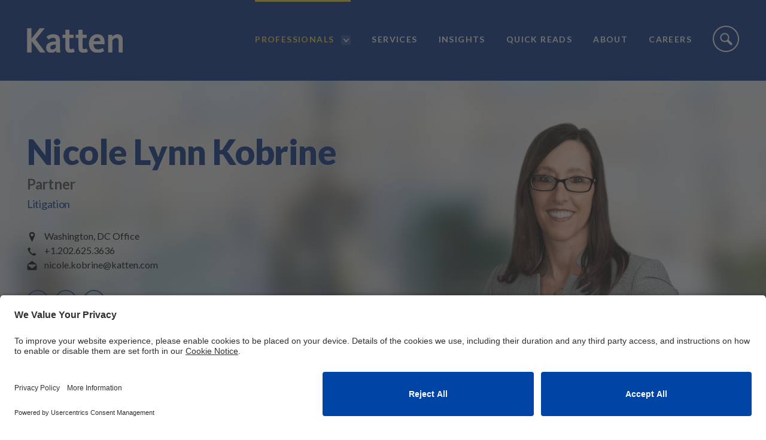

--- FILE ---
content_type: text/html; charset=utf-8
request_url: https://katten.com/Nicole-Lynn-Kobrine
body_size: 10490
content:

<!DOCTYPE html>
<html lang="en">
<head>
    <meta charset="utf-8" />
    <meta name="viewport" content="width=device-width, initial-scale=1.0" />
    <title>Nicole Lynn Kobrine | Katten Muchin Rosenman LLP</title> 
    <link rel="canonical" href="https://katten.com/Nicole-Lynn-Kobrine">
<meta name="cms:record:id"  content="816"  />
<meta name="cms:record:type"  content="bio"  />
<meta name="cms:record:controller"  content="bio"  />
<meta name="cms:record:rendered"  content="Tue, 13 Jan 2026 04:25:24 GMT"  />
<meta property="og:type"  content="profile"  />
<meta property="og:title"  content="Nicole Lynn Kobrine"  />
<meta property="og:image"  content="https://katten.com/assets/images/Katten_OG_Share.jpg"  />
<meta name="twitter:card"  content="summary_large_image"  />
<meta name="twitter:title"  content="Nicole Lynn Kobrine"  />
<meta name="twitter:image"  content="https://katten.com/assets/images/Katten_OG_Share.jpg"  />

    <link rel="stylesheet" href="/cms/assets/css/grid.css?gutter=30&amp;sm=752&amp;md=1040&amp;lg=1280&amp;xl=1440&amp;cmv=4.1.5" />
    <link href="https://fonts.googleapis.com/css?family=Lato:300i,400,400i,700,900" rel="stylesheet">
    <link rel="stylesheet" type="text/css" href="/assets/css/font-awesome-4.7.0/css/font-awesome.min.css?v=gg4WnOJIJAZtmXP9S2Vhqunc1tvvZDXakF1aHWSCmXw" />
    
    
    
        <link rel="stylesheet" href="/cms/assets/css/base.min.css?cmv=4.1.5" />
        <link rel="stylesheet" href="/assets/css/shared.min.css?v=nm4CBPh1xXS3tJX7C_ks9cyiBfn-iif-SnA-9XlzyLo" />
    
    
        <script id="usercentrics-cmp" src=https://app.usercentrics.eu/browser-ui/latest/loader.js data-settings-id="ADwIspm5RxvUgQ" async></script>

        <!-- GA4 Global site tag (gtag.js) - Google Analytics -->
        <script type="text/plain" data-usercentrics="Google Analytics" async src="https://www.googletagmanager.com/gtag/js?id=G-30PHWVJ1QK"></script>
        <script type="text/plain" data-usercentrics="Google Analytics">
            window.dataLayer = window.dataLayer || [];
            function gtag() { dataLayer.push(arguments); }
            gtag('js', new Date());

            gtag('config', 'G-30PHWVJ1QK');
        </script>
    
    
    <link rel="stylesheet" href="/assets/css/bio-detail.css?v=TCitAR7-XPKPvSin-KB-_5mnbDYPe8itSLUb3RPtC2U" />

</head>
<body class="s-page-body__wrap">
    <div class="s-page-body__flex">
        <a class="sr-only" href="#skip">Skip to Main Content</a>
        <header class="header">
            <div class="siteSearch__container">
                <div class="container">
                    <input type="text" class="siteSearch__input" placeholder="Enter your search here..." />
                    <a href="javascript:;" class="siteSearch__submit"><span class="sr-only">Site Search Submit</span></a>
                </div>
            </div>
            <div class="nav__container">
                <div class="container">
                    <div class="nav__logoContainer">
                        <a href="/"><img class="nav__logo" alt="Logo" src="/assets/images/katten-logo-white.svg" loading="lazy" /></a>
                    </div>

                    <nav role="navigation" class="nav">
                        <ul class="nav__list">
                            <li class="nav__linkContainer active">
                                <a class="nav__link" aria-haspopup="true" href="/professionals">Professionals</a>
                                <a href="javascript:;" class="attorneySearch__toggle"><img alt="" src="/assets/images/dropdown.png" loading="lazy" /><span class="sr-only">Professionals Search drop down</span></a>
                            </li>
                            <li class="nav__linkContainer ">
                                <a class="nav__link" href="/services">Services</a>
                            </li>
                            <li class="nav__linkContainer ">
                                <a class="nav__link" href="/insights">Insights</a>
                            </li>
                            <li class="nav__linkContainer">
                                <a class="nav__link" href="https://quickreads.ext.katten.com">Quick Reads</a>
                            </li>
                            <li class="nav__linkContainer ">
                                <a class="nav__link" href="/about">About</a>
                            </li>
                            <li class="nav__linkContainer ">
                                <a class="nav__link" href="/careers">Careers</a>
                            </li>
                            <li class="nav__linkContainer siteSearch__open ">
                                <a class="nav__link" href="javascript:;">
                                    <img alt="" class="nav__searchImage" src="/assets/images/icon-search.png" loading="lazy" />
                                    <img alt="" class="nav__searchImage close" src="/assets/images/icon-close.png" loading="lazy" />
                                    <span class="sr-only">Site Search Toggle</span>
                                </a>
                            </li>
                        </ul>
                    </nav>
                    <div class="mobileNav">
                        <a href="javascript:;" class="mobileNav__menuToggle"><img class="mobileNav__image" src="/assets/images/icon-nav.png" loading="lazy" /><img class="mobileNav__image close" src="/assets/images/icon-close.png" loading="lazy" /><span class="sr-only">Toggle mobile menu</span></a>
                        <a href="javascript:;" class="siteSearch__open"><img class="mobileNav__image" src="/assets/images/icon-search.png" loading="lazy" /><img class="mobileNav__image close" src="/assets/images/icon-close.png" loading="lazy" /><span class="sr-only">Toggle mobile site search</span></a>
                    </div>
                </div>
            </div>
            <div class="attorneySearch__container">
                <div class="container">
                    <div class="row">
                        <div class="col-sm-4 col-sm-offset-2">
                            <h6 class="attorneySearch__header">List Professionals Alphabetically</h6>
                            <div class="alpha-list">
                                <div class="alpha-list__row">
                                    <a href="/professionals#alpha=A" class="alpha-list__item">A</a>
                                    <a href="/professionals#alpha=B" class="alpha-list__item">B</a>
                                    <a href="/professionals#alpha=C" class="alpha-list__item">C</a>
                                    <a href="/professionals#alpha=D" class="alpha-list__item">D</a>
                                    <a href="/professionals#alpha=E" class="alpha-list__item">E</a>
                                    <a href="/professionals#alpha=F" class="alpha-list__item">F</a>
                                    <a href="/professionals#alpha=G" class="alpha-list__item">G</a>
                                    <a href="/professionals#alpha=H" class="alpha-list__item">H</a>
                                    <a href="/professionals#alpha=I" class="alpha-list__item">I</a>
                                    <a href="/professionals#alpha=J" class="alpha-list__item">J</a>
                                    <a href="/professionals#alpha=K" class="alpha-list__item">K</a>
                                    <a href="/professionals#alpha=L" class="alpha-list__item">L</a>
                                    <a href="/professionals#alpha=M" class="alpha-list__item">M</a>
                                    <a href="/professionals#alpha=N" class="alpha-list__item">N</a>
                                    <a href="/professionals#alpha=O" class="alpha-list__item">O</a>
                                    <a href="/professionals#alpha=P" class="alpha-list__item">P</a>
                                    <a href="/professionals#alpha=Q" class="alpha-list__item">Q</a>
                                    <a href="/professionals#alpha=R" class="alpha-list__item">R</a>
                                    <a href="/professionals#alpha=S" class="alpha-list__item">S</a>
                                    <a href="/professionals#alpha=T" class="alpha-list__item">T</a>
                                    <a href="/professionals#alpha=U" class="alpha-list__item">U</a>
                                    <a href="/professionals#alpha=V" class="alpha-list__item">V</a>
                                    <a href="/professionals#alpha=W" class="alpha-list__item">W</a>
                                    <a href="/professionals#alpha=X" class="alpha-list__item">X</a>
                                    <a href="/professionals#alpha=Y" class="alpha-list__item">Y</a>
                                    <a href="/professionals#alpha=Z" class="alpha-list__item">Z</a>
                                    <a class="alpha-list__item alpha-list__button" href="/professionals">View All</a>
                                </div>
                            </div>
                        </div>
                        <div class="col-sm-6 first-sm">
                            <h6 class="attorneySearch__header">Search Professionals</h6>
                            <div class="attorneySearch">
                                <label class="sr-only" for="attorneySearch__input">Attorney Search:</label>
                                <input type="text" id="attorneySearch__input" class="attorneySearch__input" placeholder="Keyword">
                                <a href="javascript:;" class="attorneySearch__submit"><span class="sr-only">Site Search Submit</span></a>
                            </div>
                        </div>
                    </div>
                </div>
            </div>
                <div class="breadcrumb__container">
                    <div class="container">
                        <ul class="breadcrumb">
                            <li>
                                <a href="/">Home</a>
                            </li>
                            
    <li><a href="/professionals">Professionals</a></li>
    <li>Nicole Lynn Kobrine</li>

                        </ul>
                    </div>
                </div>
        </header>
        <main class="s-page-body">
            <div class="sr-only" name="skip"></div>
            



<div class="s-hero-banner bio-banner " style="background-image: url('/assets/images/bio-banner.jpg');">
    <div class="container">
        <div class="row bio-banner__row">
            <div class="bio-banner__image-wrap bio-banner__col-photo col-sm-5 ">
                <img class="bio-banner__image" title="Nicole Lynn Kobrine" alt="Nicole Lynn Kobrine" src="https://katten.com/images/bio/653621_image.png" loading="lazy" />
                
            </div>
            <div class="bio-banner__col-intro col-sm-7">
                <div class="bio-banner__contact-info">
                    <h1 class="bio-banner__full-name">Nicole Lynn Kobrine</h1>
                    <div class="bio-banner__bio-title">
                        Partner <br />
                        <a class="bio-banner__practice-focus" href="/litigation">
                            Litigation
                        </a>
                    </div>
                    <ul class="bio-banner__contact-options">
                        <li class="bio-banner__contact-link">
                            <a class="bio-contact__contact-icon bio-contact__office" href="/Washington-DC">
                                Washington, DC Office
                            </a>
                        </li>
                        <li class="bio-banner__contact-link">
                            <a class="bio-contact__contact-icon bio-contact__phone" href="tel:&#x2B;1-202-625-3636">
                                &#x2B;1.202.625.3636
                            </a>
                        </li>
                        
                        
                        <li class="bio-banner__contact-link">
                            <a class="bio-contact__contact-icon bio-contact__email" href="mailto:nicole.kobrine@katten.com" target="_blank" rel="noopener noreferrer">
                                nicole.kobrine@katten.com
                            </a>
                        </li>
                    </ul>
                    <ul class="bio-banner__output-options">
                        <li>
                            <a href="/bio/vcard?id=816" class="output-option">
                                <img class="output-option__icon" src="/assets/images/icon-vcard.png" alt="V-card" loading="lazy" />
                                <span class="tooltip">V-card</span>
                            </a>
                        </li>
                        <li>
                            <a target="_blank" href="http://www.linkedin.com/in/nicolekobrine/" class="output-option" rel="noopener noreferrer"><img class="output-option__icon" src="/assets/images/icon-linkedin.png" alt="Linked In" loading="lazy" /><span class="tooltip">Linked In</span></a>
                        </li>
                        <li>
                            <a href="https://katten.com/files/2006046_901360_nicole_lynn_kobrine.pdf" class="output-option"><img class="output-option__icon" src="/assets/images/icon-download.png" alt="Download PDF" loading="lazy" /><span class="tooltip">Download PDF</span></a>
                        </li>
                        
                    </ul>
                </div>
            </div>
        </div>
    </div>
</div>
<div class="main-content">
    <div class="container">
        <div class="row">
            <div class="col-xs-12 col-sm-8 col-main">
                <div class="s-wb-content">
                    <div class="bio-about">
                        <h2 class="main-content__title">About Nicole Lynn Kobrine</h2>
                        <div class="bio-about__introduction s-wb-content">
                            <p>Nicole Lynn Kobrine has successfully climbed to the top of the often male-dominated areas of complex business litigation and commercial real estate. She has been trying cases&nbsp;for more than 20 years and has secured major victories in the courts of DC, Maryland and Virginia. The judges in these jurisdictions know her, and oftentimes she is the only female lawyer in the well of the courtroom.&nbsp;Primarily practicing throughout the Washington, DC metropolitan area and nationally, Nicole&#39;s recent engagements include the successful representation of landowners, real estate development companies and leading shopping centers in high-stakes disputes.</p>

                        </div>
                        <div class="bio-about__main s-wb-content">
                            <h5>Out of the box and into the ring</h5>

<p>Nicole offers an out-of-the-box approach to finding creative solutions that achieve her clients&#39; goals in the most efficient, effective manner possible. Part of what differentiates Nicole is her ability to find legal &quot;wedge issues&quot; that can take a weak hand and turn it into a strong one for her clients. She finds holes in the other side&#39;s argument and then flips the situation to go on offense. Her main focus is to obtain a business resolution, which in these types of disputes is often the best objective. She takes the time to understand the motives of the opposing side and then develops litigation strategies for her clients so they can decide how hard to fight.</p>

                        </div>
                        <div class="expander">
                            <div class="expander__content s-wb-content">
                                <p>While she has been successful at winning high-profile, high-value complex commercial disputes on behalf of some of the nation&#39;s leading developers, property owners and investors, Nicole seeks the best solution for her clients &mdash; which often means avoiding litigation. Her ability to advise on both proactive and reactive approaches makes Nicole an asset in the real estate and construction industries.</p>

<p>Outside the courtroom, Nicole is committed to advancing and retaining women attorneys through mentoring, external networking, internal relationship building and career development programs through her work with the Katten Women&#39;s Leadership Forum. Nicole is a national committee member of Katten&#39;s WLF and has been since 2007. She is also a member of the WLF National Mentoring Panel.</p>

<p>Nicole was a Division 1 scholar athlete while earning her Bachelor of Arts from Stanford University. While earning her doctorate of law degree from The George Washington University Law School, Nicole interned for the Honorable Pauline Newman of the US Court of Appeals for the Federal Circuit.</p>

                            </div>
                            <p>
                                <a class="button" href="javascript:;" data-toggle-button-text="&#8673; &nbsp; Collapse">&#8675; &nbsp; Expand to read more</a>
                            </p>
                        </div>
                        
                    </div>
                    
                    
                    <div class="bio-practice-focus">
                        <h3>Practice Focus</h3>
                        <ul>
	<li>Complex business litigation</li>
	<li>Commercial real estate, land use, construction, environmental and leasing disputes</li>
	<li>Construction litigation</li>
	<li>Partnership and joint venture actions</li>
	<li>Commercial brokerage disputes and noncompete litigation</li>
</ul>

                    </div>
                    <hr />
                    <div class="bio-experience">
                        <h3>Representative Experience</h3>
                        <ul class="list-spaced expandable-list">
                                
                                    <li>
                                        Represented homeowners association of a luxury DC condominium building in a construction defect case against the general contractor, which resulted in a favorable settlement for the association.
                                    </li>
                                    <li>
                                        Represented two DC-based investors in a co-working company in a dispute with one of their co-investors; during discovery in the litigation, discovered that the former CEO had been spoliating/destroying significant amounts of evidence highly relevant to the litigation. Together with a computer forensic expert, performed an intensive investigation and, after a seven-day trial, the court found that the former CEO had intentionally spoliated relevant evidence.
                                    </li>
                                    <li>
                                        Represented national real estate developer relating to its mixed-use development project in Tysons Corner in litigation by its general contractor, which resulted in a favorable settlement for the developer.
                                    </li>
                                    <li>
                                        Represented large real estate developer that owns landmark property in downtown Washington, DC in land use dispute with competing real estate developer owning adjacent property.
                                    </li>
                                    <li>
                                        Represented major downtown Washington, DC building owner committed to modernizing and redeveloping its building in litigation against several tenants determined to halt the redevelopment efforts. Advised other DC building owners facing similar tenant challenges prior to litigation being filed.
                                    </li>
                                    <li>
                                        Represented national real estate developer in construction arbitration in North Carolina against its general contractor. Obtained $14 million judgment.
                                    </li>
                                    <li>
                                        Represented individual in several intra-family disputes involving real estate and trust and estate litigations over a $50 million estate.
                                    </li>
                                    <li>
                                        Represented national real estate developer in construction litigation with state agency over the redevelopment of several state buildings. Successfully defended client in more than $11 million in claims and obtained discovery sanctions award of $90,000 against the state.
                                    </li>
                                    <li>
                                        Represented waterfront land owners in years-long land use and environmental dispute involving the Critical Area regulations in the Chesapeake Bay region. Obtained successful result before the Maryland Court of Appeals.
                                    </li>
                        </ul>
                        
                    </div>
                    <div class="bio-news">
                        <h3 class="publications-list__header">News</h3>
                        <ul class="publications-list list-view-more">
                                    <li class="publications-list__item">
                                        <div class="publications-list__date">
                                            August 21, 2025
                                        </div>
                                        <div class="publications-list__title">
                                                <a href="/katten-celebrates-101-attorneys-honored-by-best-lawyers">Katten Celebrates 101 Attorneys Honored by <i>Best Lawyers®</i></a>
                                        </div>

                                    </li>
                                    <li class="publications-list__item">
                                        <div class="publications-list__date">
                                            June 5, 2025
                                        </div>
                                        <div class="publications-list__title">
                                                <a href="/chambers-usa-2025-ranks-katten-as-leading-law-firm"><i>Chambers USA</i> 2025 Ranks Katten as Leading Law Firm</a>
                                        </div>

                                    </li>
                                    <li class="publications-list__item">
                                        <div class="publications-list__date">
                                            August 15, 2024
                                        </div>
                                        <div class="publications-list__title">
                                                <a href="/katten-attorneys-recognized-as-best-lawyers-and-best-lawyers-ones-to-watch-award-recipients">Katten Attorneys Recognized as <i>Best Lawyers® </i>and<i> Best Lawyers: Ones to Watch®</i> Award Recipients</a>
                                        </div>

                                    </li>
                                    <li class="publications-list__item">
                                        <div class="publications-list__date">
                                            June 6, 2024
                                        </div>
                                        <div class="publications-list__title">
                                                <a href="/katten-receives-high-marks-in-chambers-usa-guide-2024">Katten Receives High Marks in <i>Chambers USA</i> Guide 2024  </a>
                                        </div>

                                    </li>
                                    <li class="publications-list__item">
                                        <div class="publications-list__date">
                                            April 22, 2024
                                        </div>
                                        <div class="publications-list__title">
                                                <a href="/katten-attorneys-named-to-2024-washington-dc-super-lawyers-rising-stars-lists">Katten Attorneys Named to 2024 Washington, DC Super Lawyers, Rising Stars Lists</a>
                                        </div>

                                    </li>
                                    <li class="publications-list__item">
                                        <div class="publications-list__date">
                                            August 17, 2023
                                        </div>
                                        <div class="publications-list__title">
                                                <a href="/katten-attorneys-distinguished-by-best-lawyers">Katten Attorneys Distinguished by <i>Best Lawyers®</i></a>
                                        </div>

                                    </li>
                                    <li class="publications-list__item">
                                        <div class="publications-list__date">
                                            April 26, 2023
                                        </div>
                                        <div class="publications-list__title">
                                                <a href="/katten-attorneys-selected-to-2023-washington-dc-super-lawyers-rising-stars-lists">Katten Attorneys Selected to 2023 Washington, DC Super Lawyers, Rising Stars Lists</a>
                                        </div>

                                    </li>
                                    <li class="publications-list__item">
                                        <div class="publications-list__date">
                                            August 18, 2022
                                        </div>
                                        <div class="publications-list__title">
                                                <a href="/katten-attorneys-recognized-by-best-lawyers">Katten Attorneys Recognized by <i>Best Lawyers®</i></a>
                                        </div>

                                    </li>
                                    <li class="publications-list__item">
                                        <div class="publications-list__date">
                                            August 19, 2021
                                        </div>
                                        <div class="publications-list__title">
                                                <a href="/katten-attorneys-listed-in-the-best-lawyers-in-america">Katten Attorneys Listed in <em>The Best Lawyers in America®</em></a>
                                        </div>

                                    </li>
                                    <li class="publications-list__item">
                                        <a class="button" href="/insights#type=firm-news&bioId=816">View All News</a>
                                    </li>
                        </ul>
                    </div>
                    

                    

                    
                    
                </div>
            </div>
            <div class="col-xs-12 col-sm-8 last-xs">
                
<div class="share-page__wrap">
    <div class="share-page">
        <hr />
        <h3>Share This Page</h3>
       
        <div style="display: flex;grid-gap: 10px;">
            <a href="https://www.linkedin.com/shareArticle?mini=true&url=https%3a%2f%2fkatten.com%2fNicole-Lynn-Kobrine" role="button" tabindex="0" aria-label="Share to LinkedIn" style="background-color: rgb(0, 119, 181); border-radius:50%; height: 40px; width: 40px; display: flex; align-items: center; justify-content: center;"><span class="at-icon-wrapper" style="line-height: 32px; height: 32px; width: 32px;"><svg xmlns="http://www.w3.org/2000/svg" xmlns:xlink="http://www.w3.org/1999/xlink" viewBox="0 0 32 32" version="1.1" role="img" aria-labelledby="at-svg-linkedin-5" class="at-icon at-icon-linkedin" style="fill: rgb(255, 255, 255); width: 32px; height: 32px;"><title id="at-svg-linkedin-5">LinkedIn</title><g><path d="M26 25.963h-4.185v-6.55c0-1.56-.027-3.57-2.175-3.57-2.18 0-2.51 1.7-2.51 3.46v6.66h-4.182V12.495h4.012v1.84h.058c.558-1.058 1.924-2.174 3.96-2.174 4.24 0 5.022 2.79 5.022 6.417v7.386zM8.23 10.655a2.426 2.426 0 0 1 0-4.855 2.427 2.427 0 0 1 0 4.855zm-2.098 1.84h4.19v13.468h-4.19V12.495z" fill-rule="evenodd"></path></g></svg></span></a>
            <a href="https://twitter.com/intent/tweet?url=https%3a%2f%2fkatten.com%2fNicole-Lynn-Kobrine" class="twitter-x-share" button" tabindex="0" aria-label="Share to X"><span class="at-icon-wrapper"><img src="/assets/images/twitter-x.svg" loading="lazy" /></span></a>
            <a href="https://www.facebook.com/sharer/sharer.php?u=https%3a%2f%2fkatten.com%2fNicole-Lynn-Kobrine" role="button" tabindex="0" aria-label="Share to Facebook" style="background-color: rgb(59, 89, 152); border-radius:50%; height: 40px; width: 40px; display: flex; align-items: center; justify-content: center;"><span class="at-icon-wrapper" style="line-height: 32px; height: 32px; width: 32px;"><svg xmlns="http://www.w3.org/2000/svg" xmlns:xlink="http://www.w3.org/1999/xlink" viewBox="0 0 32 32" version="1.1" role="img" aria-labelledby="at-svg-facebook-7" class="at-icon at-icon-facebook" style="fill: rgb(255, 255, 255); width: 32px; height: 32px;"><title id="at-svg-facebook-7">Facebook</title><g><path d="M22 5.16c-.406-.054-1.806-.16-3.43-.16-3.4 0-5.733 1.825-5.733 5.17v2.882H9v3.913h3.837V27h4.604V16.965h3.823l.587-3.913h-4.41v-2.5c0-1.123.347-1.903 2.198-1.903H22V5.16z" fill-rule="evenodd"></path></g></svg></span></a>
            <a href="mailto:?subject=Nicole Lynn Kobrine&Body=https://katten.com/Nicole-Lynn-Kobrine" role="button" tabindex="0" aria-label="Share to Email" style="background-color: rgb(132, 132, 132);  border-radius:50%; height: 40px; width: 40px; display: flex; align-items: center; justify-content: center;"><span class="at-icon-wrapper" style="line-height: 32px; height: 32px; width: 32px;"><svg xmlns="http://www.w3.org/2000/svg" xmlns:xlink="http://www.w3.org/1999/xlink" viewBox="0 0 32 32" version="1.1" role="img" aria-labelledby="at-svg-email-8" class="at-icon at-icon-email" style="fill: rgb(255, 255, 255); width: 32px; height: 32px;"><title id="at-svg-email-8">Email</title><g><g fill-rule="evenodd"></g><path d="M27 22.757c0 1.24-.988 2.243-2.19 2.243H7.19C5.98 25 5 23.994 5 22.757V13.67c0-.556.39-.773.855-.496l8.78 5.238c.782.467 1.95.467 2.73 0l8.78-5.238c.472-.28.855-.063.855.495v9.087z"></path><path d="M27 9.243C27 8.006 26.02 7 24.81 7H7.19C5.988 7 5 8.004 5 9.243v.465c0 .554.385 1.232.857 1.514l9.61 5.733c.267.16.8.16 1.067 0l9.61-5.733c.473-.283.856-.96.856-1.514v-.465z"></path></g></svg></span></a>
        </div>

    </div>    
</div>

            </div>
            <div class="col-xs-12 col-sm-4 col-sidebar">
                <div class="sidebar-list__wrap">
                    <h6 class="sidebar-list__title">Practices</h6>
                    <ul class="s-sidebar-list">
                            <li>
                                <a href="/commercial-litigation">Commercial Litigation</a>
                            </li>
                            <li>
                                <a href="/litigation">Litigation</a>
                            </li>
                            <li>
                                <a href="/realestatelitigation">Real Estate Litigation</a>
                            </li>
                    </ul>
                </div>
                <div class="sidebar-list__wrap">
                    <h6 class="sidebar-list__title">Industries</h6>
                    <ul class="s-sidebar-list">
                            <li>
                                <a href="/construction">Construction</a>
                            </li>
                    </ul>
                </div>
                <div class="sidebar-list__wrap">
                    <h6 class="sidebar-list__title">Education</h6>
                    <ul class="s-sidebar-list">
                            <li>
                                The George Washington University Law School, JD
                            </li>
                            <li>
                                Stanford University, BA
                            </li>
                    </ul>
                </div>
                <div class="sidebar-list__wrap">
                    <h6 class="sidebar-list__title">Bar Admissions</h6>
                    <ul class="s-sidebar-list">
                            <li>Maryland</li>
                            <li>District of Columbia</li>
                    </ul>
                </div>
                <div class="sidebar-list__wrap">
                    <h6 class="sidebar-list__title">Court Admissions</h6>
                    <ul class="s-sidebar-list">
                            <li>US District Court, District of Maryland</li>
                            <li>US Supreme Court</li>
                            <li>US District Court, District of Columbia</li>
                            <li>US Court of Appeals, Fourth Circuit</li>
                    </ul>
                </div>
                <div class="sidebar-list__wrap">
                    <h6 class="sidebar-list__title">Community Involvements</h6>
                    <ul class="s-sidebar-list">
                            <li>
                                American Bar Association
                            </li>
                            <li>
                                Bar Association of the District of Columbia
                            </li>
                            <li>
                                Coalition of Women's Initiatives in the Law<span>,&nbsp;Washington, DC Chapter Board of Directors; former Washington, DC Chapter Co-President; former Washington, DC Chapter Vice President; former delegate, National Board</span>
                            </li>
                            <li>
                                Maryland State Bar Association
                            </li>
                    </ul>
                </div>
                
                
                
                <div class="sidebar-list__wrap">
                    <h6 class="sidebar-list__title bio-recognition">Recognitions</h6>
                    <div class="sidebar-list__subtitle">Recognized or listed in the following:</div>

                    <ul class="s-sidebar-list">
                            <li>
                                <div class="award-item">
                                    <dt class="award-item__title">Avvo</dt>
                                    <div class="award-item__detail">Top-Rated Lawyer, 2019–2023</div>
                                </div>
                            </li>
                            <li>
                                <div class="award-item">
                                    <dt class="award-item__title"><i>Best Lawyers in America</i></dt>
                                    <div class="award-item__detail">Commercial Litigation, 2020–2026<br>Litigation - Construction, 2025–2026</div>
                                </div>
                            </li>
                            <li>
                                <div class="award-item">
                                    <dt class="award-item__title"><i>Chambers USA</i></dt>
                                    <div class="award-item__detail">Construction, 2024-2025</div>
                                </div>
                            </li>
                            <li>
                                <div class="award-item">
                                    <dt class="award-item__title"><i>Super Lawyers</i></dt>
                                    <div class="award-item__detail">Washington, DC, 2023–2025</div>
                                </div>
                            </li>
                            <li>
                                <div class="award-item">
                                    <dt class="award-item__title"><i>The Legal 500 United States</i></dt>
                                    <div class="award-item__detail">Recommended Attorney, 2016</div>
                                </div>
                            </li>

                    </ul>
                    <a href="/honors-awards">Award Methodologies</a>
                </div>
            </div>
        </div>
    </div>
</div>


            <div class="email-notification__container"></div>
            <div class="sr-only">
                <h2>Screen Reader Content</h2>
                
            </div>
        </main>
        <footer class="footer">
            <div class="footerBottom">
                <div class="container">
                    <div class="row">
                        <div class="col-md-8">
                            <a href="/"><img class="footer__logo" alt="Katten Muchin Rosenman LLP logo" src="/assets/images/katten-logo-white.svg" loading="lazy" /></a>
                            <ul class="socialIcons">
                                <li>
                                    <a href="https://www.linkedin.com/company/katten-muchin-rosenman-llp" target="_blank" class="socialIcons__link icon-linkedin-white" rel="noopener noreferrer">
                                        <img src="/assets/images/icon-linkedin-white.png" alt="Linkedin" loading="lazy" /><span class="hidden">Linked In</span>
                                    </a>
                                </li>
                                <li>
                                    <a href="https://www.twitter.com/kattenlaw" target="_blank" class="socialIcons__link twitter-x-footer" rel="noopener noreferrer">
                                        <img src="/assets/images/twitter-x.svg" alt="Twitter" loading="lazy" /><span class="hidden">Twitter</span>
                                    </a>
                                </li>
                                <li>
                                    <a href="https://www.facebook.com/kattenlaw" target="_blank" class="socialIcons__link icon-facebook-white" rel="noopener noreferrer">
                                        <img src="/assets/images/icon-facebook-white.png" alt="Facebook" loading="lazy" /><span class="hidden">Facebook</span>
                                    </a>
                                </li>
                            </ul>
                            <a class="button subscribeButton" href="https://insights.katten.com/10/3/landing-pages/subscribe.asp"><img src="/assets/images/icon-bio-mail.png" alt="Subscribe" loading="lazy" /> Subscribe</a>
                        </div>
                        <div class="col-md-4">
                            <div class="row">
                                <div class="col-sm-4">
                                    <h6 class="footer__heading">Contact Us</h6>
                                    <ul class="footer__list">
                                        <li><a href="/offices">Offices</a></li>
                                        <li><a href="/media-center">Media Center</a></li>
                                        <li><a href="/contact">Email</a></li>
                                    </ul>
                                </div>
                                <div class="col-sm-8">
                                    <h6 class="footer__heading">Legal Notices</h6>
                                    <ul class="footer__list">
                                        <li><a href="/disclaimer">Disclaimer</a></li>
                                        <li><a href="/privacy-notice">Privacy Notice</a></li>
                                        <li><a href="/cookie-notice">Cookie Notice</a></li>
                                        <li><a href="/uknotice">UK Notices</a></li>
                                        <li><a href="/honors-awards">Honors and Awards Information</a></li>
                                        <li><a href="/accessibility">Accessibility</a></li>
                                    </ul>
                                </div>
                            </div>
                        </div>
                    </div>
                    <p class="copyright">Attorney&nbsp;Advertising. &copy;&nbsp;2026&nbsp;Katten&nbsp;Muchin&nbsp;Rosenman&nbsp;LLP. </p>
                </div>
            </div>
        </footer>
    </div>
        <script src="https://code.jquery.com/jquery-3.3.1.min.js" integrity="sha256-FgpCb/KJQlLNfOu91ta32o/NMZxltwRo8QtmkMRdAu8=" crossorigin="anonymous"></script>
        <script src="https://ajax.aspnetcdn.com/ajax/jquery.validate/1.16.0/jquery.validate.min.js"></script>
        <script src="https://ajax.aspnetcdn.com/ajax/jquery.validation.unobtrusive/3.2.6/jquery.validate.unobtrusive.min.js"></script>
        
        
            <script src="/cms/assets/js/base.min.js?cmv=4.1.5"></script>
            <script src="/assets/js/shared.min.js?v=pRcLCo9DF2kNaAqKk152sjQPZdXHjvuC6-0Y-ZHHYhc"></script>
        

    <script src="/assets/js/bio-detail.js"></script>
    <script type="text/javascript" src="https://sdk.passle.net/jquery.passle.js"></script>
</body>
</html>


--- FILE ---
content_type: text/css
request_url: https://katten.com/cms/assets/css/grid.css?gutter=30&sm=752&md=1040&lg=1280&xl=1440&cmv=4.1.5
body_size: 5040
content:
.container {
    box-sizing: border-box;
    margin-left: auto;
    margin-right: auto;
    padding-right: 15px;
    padding-left: 15px;
}

.container-fluid {
    padding-right: 15px;
    padding-left: 15px;
}

.row {
    box-sizing: border-box;
    display: -webkit-box;
    display: -ms-flexbox;
    display: flex;
    -webkit-box-flex: 0;
    -ms-flex: 0 1 auto;
    flex: 0 1 auto;
    -webkit-box-orient: horizontal;
    -webkit-box-direction: normal;
    -ms-flex-direction: row;
    flex-direction: row;
    -ms-flex-wrap: wrap;
    flex-wrap: wrap;
    margin-right: -15px;
    margin-left: -15px;
}

.row.reverse {
    -webkit-box-orient: horizontal;
    -webkit-box-direction: reverse;
    -ms-flex-direction: row-reverse;
    flex-direction: row-reverse
}

.col.reverse {
    -webkit-box-orient: vertical;
    -webkit-box-direction: reverse;
    -ms-flex-direction: column-reverse;
    flex-direction: column-reverse
}

@media only screen and (min-width: 752px) {
    .container {
        width: 722px;
        max-width: 100%;
        padding-right: 15px;
        padding-left: 15px;
    }
    .container-fluid {
        padding-right: 15px;
        padding-left: 15px;
    }
    .row {
        margin-right: -15px;
        margin-left: -15px;
    }
}

@media only screen and (min-width: 1040px) {
    .container {
        width: 1010px;
        max-width: 100%;
        padding-right: 15px;
        padding-left: 15px;
    }
    .container-fluid {
        padding-right: 15px;
        padding-left: 15px;
    }
    .row {
        margin-right: -15px;
        margin-left: -15px;
    }
}

@media only screen and (min-width: 1280px) {
    .container {
        width: 1250px;
        max-width: 100%;
        padding-right: 15px;
        padding-left: 15px
    }
    .container-fluid {
        padding-right: 15px;
        padding-left: 15px;
    }
    .row {
        margin-right: -15px;
        margin-left: -15px;
    }
}

@media only screen and (min-width: 1440px) {
    .container {
        width: 1410px;
        max-width: 100%;
        padding-right: 15px;
        padding-left: 15px
    }
    .container-fluid {
        padding-right: 15px;
        padding-left: 15px;
    }
    .row {
        margin-right: -15px;
        margin-left: -15px;
    }
}

.col-xs, .col-xs-1, .col-xs-2, .col-xs-3, .col-xs-4, .col-xs-5, .col-xs-6, .col-xs-7, .col-xs-8, .col-xs-9, .col-xs-10, .col-xs-11, .col-xs-12, .col-xs-offset-0, .col-xs-offset-1, .col-xs-offset-2, .col-xs-offset-3, .col-xs-offset-4, .col-xs-offset-5, .col-xs-offset-6, .col-xs-offset-7, .col-xs-offset-8, .col-xs-offset-9, .col-xs-offset-10, .col-xs-offset-11, .col-xs-offset-12, .col-sm, .col-sm-1, .col-sm-2, .col-sm-3, .col-sm-4, .col-sm-5, .col-sm-6, .col-sm-7, .col-sm-8, .col-sm-9, .col-sm-10, .col-sm-11, .col-sm-12, .col-sm-offset-0, .col-sm-offset-1, .col-sm-offset-2, .col-sm-offset-3, .col-sm-offset-4, .col-sm-offset-5, .col-sm-offset-6, .col-sm-offset-7, .col-sm-offset-8, .col-sm-offset-9, .col-sm-offset-10, .col-sm-offset-11, .col-sm-offset-12, .col-md, .col-md-1, .col-md-2, .col-md-3, .col-md-4, .col-md-5, .col-md-6, .col-md-7, .col-md-8, .col-md-9, .col-md-10, .col-md-11, .col-md-12, .col-md-offset-0, .col-md-offset-1, .col-md-offset-2, .col-md-offset-3, .col-md-offset-4, .col-md-offset-5, .col-md-offset-6, .col-md-offset-7, .col-md-offset-8, .col-md-offset-9, .col-md-offset-10, .col-md-offset-11, .col-md-offset-12, .col-lg, .col-lg-1, .col-lg-2, .col-lg-3, .col-lg-4, .col-lg-5, .col-lg-6, .col-lg-7, .col-lg-8, .col-lg-9, .col-lg-10, .col-lg-11, .col-lg-12, .col-lg-offset-0, .col-lg-offset-1, .col-lg-offset-2, .col-lg-offset-3, .col-lg-offset-4, .col-lg-offset-5, .col-lg-offset-6, .col-lg-offset-7, .col-lg-offset-8, .col-lg-offset-9, .col-lg-offset-10, .col-lg-offset-11, .col-lg-offset-12, .col-xl, .col-xl-1, .col-xl-2, .col-xl-3, .col-xl-4, .col-xl-5, .col-xl-6, .col-xl-7, .col-xl-8, .col-xl-9, .col-xl-10, .col-xl-11, .col-xl-12, .col-xl-offset-0, .col-xl-offset-1, .col-xl-offset-2, .col-xl-offset-3, .col-xl-offset-4, .col-xl-offset-5, .col-xl-offset-6, .col-xl-offset-7, .col-xl-offset-8, .col-xl-offset-9, .col-xl-offset-10, .col-xl-offset-11, .col-xl-offset-12 {
    box-sizing: border-box;
    -webkit-box-flex: 0;
    -ms-flex: 0 0 auto;
    flex: 0 0 auto;
    -ms-flex-preferred-size: 100%;
    flex-basis: 100%;
    max-width: 100%;
    padding-right: 15px;
    padding-left: 15px;
}

.col-xs {
    -webkit-box-flex: 1;
    -ms-flex-positive: 1;
    flex-grow: 1;
    -ms-flex-preferred-size: 0;
    flex-basis: 0;
    max-width: 100%
}

.col-xs-1 {
    -ms-flex-preferred-size: 8.33333333%;
    flex-basis: 8.33333333%;
    max-width: 8.33333333%
}

.col-xs-2 {
    -ms-flex-preferred-size: 16.66666667%;
    flex-basis: 16.66666667%;
    max-width: 16.66666667%
}

.col-xs-3 {
    -ms-flex-preferred-size: 25%;
    flex-basis: 25%;
    max-width: 25%
}

.col-xs-4 {
    -ms-flex-preferred-size: 33.33333333%;
    flex-basis: 33.33333333%;
    max-width: 33.33333333%
}

.col-xs-5 {
    -ms-flex-preferred-size: 41.66666667%;
    flex-basis: 41.66666667%;
    max-width: 41.66666667%
}

.col-xs-6 {
    -ms-flex-preferred-size: 50%;
    flex-basis: 50%;
    max-width: 50%
}

.col-xs-7 {
    -ms-flex-preferred-size: 58.33333333%;
    flex-basis: 58.33333333%;
    max-width: 58.33333333%
}

.col-xs-8 {
    -ms-flex-preferred-size: 66.66666667%;
    flex-basis: 66.66666667%;
    max-width: 66.66666667%
}

.col-xs-9 {
    -ms-flex-preferred-size: 75%;
    flex-basis: 75%;
    max-width: 75%
}

.col-xs-10 {
    -ms-flex-preferred-size: 83.33333333%;
    flex-basis: 83.33333333%;
    max-width: 83.33333333%
}

.col-xs-11 {
    -ms-flex-preferred-size: 91.66666667%;
    flex-basis: 91.66666667%;
    max-width: 91.66666667%
}

.col-xs-12 {
    -ms-flex-preferred-size: 100%;
    flex-basis: 100%;
    max-width: 100%
}

.col-xs-offset-0 {
    margin-left: 0
}

.col-xs-offset-1 {
    margin-left: 8.33333333%
}

.col-xs-offset-2 {
    margin-left: 16.66666667%
}

.col-xs-offset-3 {
    margin-left: 25%
}

.col-xs-offset-4 {
    margin-left: 33.33333333%
}

.col-xs-offset-5 {
    margin-left: 41.66666667%
}

.col-xs-offset-6 {
    margin-left: 50%
}

.col-xs-offset-7 {
    margin-left: 58.33333333%
}

.col-xs-offset-8 {
    margin-left: 66.66666667%
}

.col-xs-offset-9 {
    margin-left: 75%
}

.col-xs-offset-10 {
    margin-left: 83.33333333%
}

.col-xs-offset-11 {
    margin-left: 91.66666667%
}

.start-xs {
    -webkit-box-pack: start;
    -ms-flex-pack: start;
    justify-content: flex-start;
    text-align: start
}

.center-xs {
    -webkit-box-pack: center;
    -ms-flex-pack: center;
    justify-content: center;
    text-align: center
}

.end-xs {
    -webkit-box-pack: end;
    -ms-flex-pack: end;
    justify-content: flex-end;
    text-align: end
}

.top-xs {
    -webkit-box-align: start;
    -ms-flex-align: start;
    align-items: flex-start
}

.middle-xs {
    -webkit-box-align: center;
    -ms-flex-align: center;
    align-items: center
}

.bottom-xs {
    -webkit-box-align: end;
    -ms-flex-align: end;
    align-items: flex-end
}

.around-xs {
    -ms-flex-pack: distribute;
    justify-content: space-around
}

.between-xs {
    -webkit-box-pack: justify;
    -ms-flex-pack: justify;
    justify-content: space-between
}

.first-xs {
    -webkit-box-ordinal-group: 0;
    -ms-flex-order: -1;
    order: -1
}

.last-xs {
    -webkit-box-ordinal-group: 2;
    -ms-flex-order: 1;
    order: 1
}

.initial-order-xs {
    -webkit-box-ordinal-group: NaN;
    -ms-flex-order: initial;
    order: initial
}

@media only screen and (min-width: 752px) {

    .col-xs, .col-xs-1, .col-xs-2, .col-xs-3, .col-xs-4, .col-xs-5, .col-xs-6, .col-xs-7, .col-xs-8, .col-xs-9, .col-xs-10, .col-xs-11, .col-xs-12, .col-xs-offset-0, .col-xs-offset-1, .col-xs-offset-2, .col-xs-offset-3, .col-xs-offset-4, .col-xs-offset-5, .col-xs-offset-6, .col-xs-offset-7, .col-xs-offset-8, .col-xs-offset-9, .col-xs-offset-10, .col-xs-offset-11, .col-xs-offset-12, .col-sm, .col-sm-1, .col-sm-2, .col-sm-3, .col-sm-4, .col-sm-5, .col-sm-6, .col-sm-7, .col-sm-8, .col-sm-9, .col-sm-10, .col-sm-11, .col-sm-12, .col-sm-offset-0, .col-sm-offset-1, .col-sm-offset-2, .col-sm-offset-3, .col-sm-offset-4, .col-sm-offset-5, .col-sm-offset-6, .col-sm-offset-7, .col-sm-offset-8, .col-sm-offset-9, .col-sm-offset-10, .col-sm-offset-11, .col-sm-offset-12, .col-md, .col-md-1, .col-md-2, .col-md-3, .col-md-4, .col-md-5, .col-md-6, .col-md-7, .col-md-8, .col-md-9, .col-md-10, .col-md-11, .col-md-12, .col-md-offset-0, .col-md-offset-1, .col-md-offset-2, .col-md-offset-3, .col-md-offset-4, .col-md-offset-5, .col-md-offset-6, .col-md-offset-7, .col-md-offset-8, .col-md-offset-9, .col-md-offset-10, .col-md-offset-11, .col-md-offset-12, .col-lg, .col-lg-1, .col-lg-2, .col-lg-3, .col-lg-4, .col-lg-5, .col-lg-6, .col-lg-7, .col-lg-8, .col-lg-9, .col-lg-10, .col-lg-11, .col-lg-12, .col-lg-offset-0, .col-lg-offset-1, .col-lg-offset-2, .col-lg-offset-3, .col-lg-offset-4, .col-lg-offset-5, .col-lg-offset-6, .col-lg-offset-7, .col-lg-offset-8, .col-lg-offset-9, .col-lg-offset-10, .col-lg-offset-11, .col-lg-offset-12, .col-xl, .col-xl-1, .col-xl-2, .col-xl-3, .col-xl-4, .col-xl-5, .col-xl-6, .col-xl-7, .col-xl-8, .col-xl-9, .col-xl-10, .col-xl-11, .col-xl-12, .col-xl-offset-0, .col-xl-offset-1, .col-xl-offset-2, .col-xl-offset-3, .col-xl-offset-4, .col-xl-offset-5, .col-xl-offset-6, .col-xl-offset-7, .col-xl-offset-8, .col-xl-offset-9, .col-xl-offset-10, .col-xl-offset-11, .col-xl-offset-12 {
        padding-right: 15px;
        padding-left: 15px;
    }

    .col-sm {
        -webkit-box-flex: 1;
        -ms-flex-positive: 1;
        flex-grow: 1;
        -ms-flex-preferred-size: 0;
        flex-basis: 0;
        max-width: 100%
    }

    .col-sm-1 {
        -ms-flex-preferred-size: 8.33333333%;
        flex-basis: 8.33333333%;
        max-width: 8.33333333%
    }

    .col-sm-2 {
        -ms-flex-preferred-size: 16.66666667%;
        flex-basis: 16.66666667%;
        max-width: 16.66666667%
    }

    .col-sm-3 {
        -ms-flex-preferred-size: 25%;
        flex-basis: 25%;
        max-width: 25%
    }

    .col-sm-4 {
        -ms-flex-preferred-size: 33.33333333%;
        flex-basis: 33.33333333%;
        max-width: 33.33333333%
    }

    .col-sm-5 {
        -ms-flex-preferred-size: 41.66666667%;
        flex-basis: 41.66666667%;
        max-width: 41.66666667%
    }

    .col-sm-6 {
        -ms-flex-preferred-size: 50%;
        flex-basis: 50%;
        max-width: 50%
    }

    .col-sm-7 {
        -ms-flex-preferred-size: 58.33333333%;
        flex-basis: 58.33333333%;
        max-width: 58.33333333%
    }

    .col-sm-8 {
        -ms-flex-preferred-size: 66.66666667%;
        flex-basis: 66.66666667%;
        max-width: 66.66666667%
    }

    .col-sm-9 {
        -ms-flex-preferred-size: 75%;
        flex-basis: 75%;
        max-width: 75%
    }

    .col-sm-10 {
        -ms-flex-preferred-size: 83.33333333%;
        flex-basis: 83.33333333%;
        max-width: 83.33333333%
    }

    .col-sm-11 {
        -ms-flex-preferred-size: 91.66666667%;
        flex-basis: 91.66666667%;
        max-width: 91.66666667%
    }

    .col-sm-12 {
        -ms-flex-preferred-size: 100%;
        flex-basis: 100%;
        max-width: 100%
    }

    .col-sm-offset-0 {
        margin-left: 0
    }

    .col-sm-offset-1 {
        margin-left: 8.33333333%
    }

    .col-sm-offset-2 {
        margin-left: 16.66666667%
    }

    .col-sm-offset-3 {
        margin-left: 25%
    }

    .col-sm-offset-4 {
        margin-left: 33.33333333%
    }

    .col-sm-offset-5 {
        margin-left: 41.66666667%
    }

    .col-sm-offset-6 {
        margin-left: 50%
    }

    .col-sm-offset-7 {
        margin-left: 58.33333333%
    }

    .col-sm-offset-8 {
        margin-left: 66.66666667%
    }

    .col-sm-offset-9 {
        margin-left: 75%
    }

    .col-sm-offset-10 {
        margin-left: 83.33333333%
    }

    .col-sm-offset-11 {
        margin-left: 91.66666667%
    }

    .start-sm {
        -webkit-box-pack: start;
        -ms-flex-pack: start;
        justify-content: flex-start;
        text-align: start
    }

    .center-sm {
        -webkit-box-pack: center;
        -ms-flex-pack: center;
        justify-content: center;
        text-align: center
    }

    .end-sm {
        -webkit-box-pack: end;
        -ms-flex-pack: end;
        justify-content: flex-end;
        text-align: end
    }

    .top-sm {
        -webkit-box-align: start;
        -ms-flex-align: start;
        align-items: flex-start
    }

    .middle-sm {
        -webkit-box-align: center;
        -ms-flex-align: center;
        align-items: center
    }

    .bottom-sm {
        -webkit-box-align: end;
        -ms-flex-align: end;
        align-items: flex-end
    }

    .around-sm {
        -ms-flex-pack: distribute;
        justify-content: space-around
    }

    .between-sm {
        -webkit-box-pack: justify;
        -ms-flex-pack: justify;
        justify-content: space-between
    }

    .first-sm {
        -webkit-box-ordinal-group: 0;
        -ms-flex-order: -1;
        order: -1
    }

    .last-sm {
        -webkit-box-ordinal-group: 2;
        -ms-flex-order: 1;
        order: 1
    }

    .initial-order-sm {
        -webkit-box-ordinal-group: NaN;
        -ms-flex-order: initial;
        order: initial
    }

}

@media only screen and (min-width: 1040px) {

    .col-xs, .col-xs-1, .col-xs-2, .col-xs-3, .col-xs-4, .col-xs-5, .col-xs-6, .col-xs-7, .col-xs-8, .col-xs-9, .col-xs-10, .col-xs-11, .col-xs-12, .col-xs-offset-0, .col-xs-offset-1, .col-xs-offset-2, .col-xs-offset-3, .col-xs-offset-4, .col-xs-offset-5, .col-xs-offset-6, .col-xs-offset-7, .col-xs-offset-8, .col-xs-offset-9, .col-xs-offset-10, .col-xs-offset-11, .col-xs-offset-12, .col-sm, .col-sm-1, .col-sm-2, .col-sm-3, .col-sm-4, .col-sm-5, .col-sm-6, .col-sm-7, .col-sm-8, .col-sm-9, .col-sm-10, .col-sm-11, .col-sm-12, .col-sm-offset-0, .col-sm-offset-1, .col-sm-offset-2, .col-sm-offset-3, .col-sm-offset-4, .col-sm-offset-5, .col-sm-offset-6, .col-sm-offset-7, .col-sm-offset-8, .col-sm-offset-9, .col-sm-offset-10, .col-sm-offset-11, .col-sm-offset-12, .col-md, .col-md-1, .col-md-2, .col-md-3, .col-md-4, .col-md-5, .col-md-6, .col-md-7, .col-md-8, .col-md-9, .col-md-10, .col-md-11, .col-md-12, .col-md-offset-0, .col-md-offset-1, .col-md-offset-2, .col-md-offset-3, .col-md-offset-4, .col-md-offset-5, .col-md-offset-6, .col-md-offset-7, .col-md-offset-8, .col-md-offset-9, .col-md-offset-10, .col-md-offset-11, .col-md-offset-12, .col-lg, .col-lg-1, .col-lg-2, .col-lg-3, .col-lg-4, .col-lg-5, .col-lg-6, .col-lg-7, .col-lg-8, .col-lg-9, .col-lg-10, .col-lg-11, .col-lg-12, .col-lg-offset-0, .col-lg-offset-1, .col-lg-offset-2, .col-lg-offset-3, .col-lg-offset-4, .col-lg-offset-5, .col-lg-offset-6, .col-lg-offset-7, .col-lg-offset-8, .col-lg-offset-9, .col-lg-offset-10, .col-lg-offset-11, .col-lg-offset-12, .col-xl, .col-xl-1, .col-xl-2, .col-xl-3, .col-xl-4, .col-xl-5, .col-xl-6, .col-xl-7, .col-xl-8, .col-xl-9, .col-xl-10, .col-xl-11, .col-xl-12, .col-xl-offset-0, .col-xl-offset-1, .col-xl-offset-2, .col-xl-offset-3, .col-xl-offset-4, .col-xl-offset-5, .col-xl-offset-6, .col-xl-offset-7, .col-xl-offset-8, .col-xl-offset-9, .col-xl-offset-10, .col-xl-offset-11, .col-xl-offset-12 {
        padding-right: 15px;
        padding-left: 15px;
    }

    .col-md {
        -webkit-box-flex: 1;
        -ms-flex-positive: 1;
        flex-grow: 1;
        -ms-flex-preferred-size: 0;
        flex-basis: 0;
        max-width: 100%
    }

    .col-md-1 {
        -ms-flex-preferred-size: 8.33333333%;
        flex-basis: 8.33333333%;
        max-width: 8.33333333%
    }

    .col-md-2 {
        -ms-flex-preferred-size: 16.66666667%;
        flex-basis: 16.66666667%;
        max-width: 16.66666667%
    }

    .col-md-3 {
        -ms-flex-preferred-size: 25%;
        flex-basis: 25%;
        max-width: 25%
    }

    .col-md-4 {
        -ms-flex-preferred-size: 33.33333333%;
        flex-basis: 33.33333333%;
        max-width: 33.33333333%
    }

    .col-md-5 {
        -ms-flex-preferred-size: 41.66666667%;
        flex-basis: 41.66666667%;
        max-width: 41.66666667%
    }

    .col-md-6 {
        -ms-flex-preferred-size: 50%;
        flex-basis: 50%;
        max-width: 50%
    }

    .col-md-7 {
        -ms-flex-preferred-size: 58.33333333%;
        flex-basis: 58.33333333%;
        max-width: 58.33333333%
    }

    .col-md-8 {
        -ms-flex-preferred-size: 66.66666667%;
        flex-basis: 66.66666667%;
        max-width: 66.66666667%
    }

    .col-md-9 {
        -ms-flex-preferred-size: 75%;
        flex-basis: 75%;
        max-width: 75%
    }

    .col-md-10 {
        -ms-flex-preferred-size: 83.33333333%;
        flex-basis: 83.33333333%;
        max-width: 83.33333333%
    }

    .col-md-11 {
        -ms-flex-preferred-size: 91.66666667%;
        flex-basis: 91.66666667%;
        max-width: 91.66666667%
    }

    .col-md-12 {
        -ms-flex-preferred-size: 100%;
        flex-basis: 100%;
        max-width: 100%
    }

    .col-md-offset-0 {
        margin-left: 0
    }

    .col-md-offset-1 {
        margin-left: 8.33333333%
    }

    .col-md-offset-2 {
        margin-left: 16.66666667%
    }

    .col-md-offset-3 {
        margin-left: 25%
    }

    .col-md-offset-4 {
        margin-left: 33.33333333%
    }

    .col-md-offset-5 {
        margin-left: 41.66666667%
    }

    .col-md-offset-6 {
        margin-left: 50%
    }

    .col-md-offset-7 {
        margin-left: 58.33333333%
    }

    .col-md-offset-8 {
        margin-left: 66.66666667%
    }

    .col-md-offset-9 {
        margin-left: 75%
    }

    .col-md-offset-10 {
        margin-left: 83.33333333%
    }

    .col-md-offset-11 {
        margin-left: 91.66666667%
    }

    .start-md {
        -webkit-box-pack: start;
        -ms-flex-pack: start;
        justify-content: flex-start;
        text-align: start
    }

    .center-md {
        -webkit-box-pack: center;
        -ms-flex-pack: center;
        justify-content: center;
        text-align: center
    }

    .end-md {
        -webkit-box-pack: end;
        -ms-flex-pack: end;
        justify-content: flex-end;
        text-align: end
    }

    .top-md {
        -webkit-box-align: start;
        -ms-flex-align: start;
        align-items: flex-start
    }

    .middle-md {
        -webkit-box-align: center;
        -ms-flex-align: center;
        align-items: center
    }

    .bottom-md {
        -webkit-box-align: end;
        -ms-flex-align: end;
        align-items: flex-end
    }

    .around-md {
        -ms-flex-pack: distribute;
        justify-content: space-around
    }

    .between-md {
        -webkit-box-pack: justify;
        -ms-flex-pack: justify;
        justify-content: space-between
    }

    .first-md {
        -webkit-box-ordinal-group: 0;
        -ms-flex-order: -1;
        order: -1
    }

    .last-md {
        -webkit-box-ordinal-group: 2;
        -ms-flex-order: 1;
        order: 1
    }

    .initial-order-md {
        -webkit-box-ordinal-group: NaN;
        -ms-flex-order: initial;
        order: initial
    }

}

@media only screen and (min-width: 1280px) {

    .col-xs, .col-xs-1, .col-xs-2, .col-xs-3, .col-xs-4, .col-xs-5, .col-xs-6, .col-xs-7, .col-xs-8, .col-xs-9, .col-xs-10, .col-xs-11, .col-xs-12, .col-xs-offset-0, .col-xs-offset-1, .col-xs-offset-2, .col-xs-offset-3, .col-xs-offset-4, .col-xs-offset-5, .col-xs-offset-6, .col-xs-offset-7, .col-xs-offset-8, .col-xs-offset-9, .col-xs-offset-10, .col-xs-offset-11, .col-xs-offset-12, .col-sm, .col-sm-1, .col-sm-2, .col-sm-3, .col-sm-4, .col-sm-5, .col-sm-6, .col-sm-7, .col-sm-8, .col-sm-9, .col-sm-10, .col-sm-11, .col-sm-12, .col-sm-offset-0, .col-sm-offset-1, .col-sm-offset-2, .col-sm-offset-3, .col-sm-offset-4, .col-sm-offset-5, .col-sm-offset-6, .col-sm-offset-7, .col-sm-offset-8, .col-sm-offset-9, .col-sm-offset-10, .col-sm-offset-11, .col-sm-offset-12, .col-md, .col-md-1, .col-md-2, .col-md-3, .col-md-4, .col-md-5, .col-md-6, .col-md-7, .col-md-8, .col-md-9, .col-md-10, .col-md-11, .col-md-12, .col-md-offset-0, .col-md-offset-1, .col-md-offset-2, .col-md-offset-3, .col-md-offset-4, .col-md-offset-5, .col-md-offset-6, .col-md-offset-7, .col-md-offset-8, .col-md-offset-9, .col-md-offset-10, .col-md-offset-11, .col-md-offset-12, .col-lg, .col-lg-1, .col-lg-2, .col-lg-3, .col-lg-4, .col-lg-5, .col-lg-6, .col-lg-7, .col-lg-8, .col-lg-9, .col-lg-10, .col-lg-11, .col-lg-12, .col-lg-offset-0, .col-lg-offset-1, .col-lg-offset-2, .col-lg-offset-3, .col-lg-offset-4, .col-lg-offset-5, .col-lg-offset-6, .col-lg-offset-7, .col-lg-offset-8, .col-lg-offset-9, .col-lg-offset-10, .col-lg-offset-11, .col-lg-offset-12, .col-xl, .col-xl-1, .col-xl-2, .col-xl-3, .col-xl-4, .col-xl-5, .col-xl-6, .col-xl-7, .col-xl-8, .col-xl-9, .col-xl-10, .col-xl-11, .col-xl-12, .col-xl-offset-0, .col-xl-offset-1, .col-xl-offset-2, .col-xl-offset-3, .col-xl-offset-4, .col-xl-offset-5, .col-xl-offset-6, .col-xl-offset-7, .col-xl-offset-8, .col-xl-offset-9, .col-xl-offset-10, .col-xl-offset-11, .col-xl-offset-12 {
        padding-right: 15px;
        padding-left: 15px;
    }

    .col-lg {
        -webkit-box-flex: 1;
        -ms-flex-positive: 1;
        flex-grow: 1;
        -ms-flex-preferred-size: 0;
        flex-basis: 0;
        max-width: 100%
    }

    .col-lg-1 {
        -ms-flex-preferred-size: 8.33333333%;
        flex-basis: 8.33333333%;
        max-width: 8.33333333%
    }

    .col-lg-2 {
        -ms-flex-preferred-size: 16.66666667%;
        flex-basis: 16.66666667%;
        max-width: 16.66666667%
    }

    .col-lg-3 {
        -ms-flex-preferred-size: 25%;
        flex-basis: 25%;
        max-width: 25%
    }

    .col-lg-4 {
        -ms-flex-preferred-size: 33.33333333%;
        flex-basis: 33.33333333%;
        max-width: 33.33333333%
    }

    .col-lg-5 {
        -ms-flex-preferred-size: 41.66666667%;
        flex-basis: 41.66666667%;
        max-width: 41.66666667%
    }

    .col-lg-6 {
        -ms-flex-preferred-size: 50%;
        flex-basis: 50%;
        max-width: 50%
    }

    .col-lg-7 {
        -ms-flex-preferred-size: 58.33333333%;
        flex-basis: 58.33333333%;
        max-width: 58.33333333%
    }

    .col-lg-8 {
        -ms-flex-preferred-size: 66.66666667%;
        flex-basis: 66.66666667%;
        max-width: 66.66666667%
    }

    .col-lg-9 {
        -ms-flex-preferred-size: 75%;
        flex-basis: 75%;
        max-width: 75%
    }

    .col-lg-10 {
        -ms-flex-preferred-size: 83.33333333%;
        flex-basis: 83.33333333%;
        max-width: 83.33333333%
    }

    .col-lg-11 {
        -ms-flex-preferred-size: 91.66666667%;
        flex-basis: 91.66666667%;
        max-width: 91.66666667%
    }

    .col-lg-12 {
        -ms-flex-preferred-size: 100%;
        flex-basis: 100%;
        max-width: 100%
    }

    .col-lg-offset-0 {
        margin-left: 0
    }

    .col-lg-offset-1 {
        margin-left: 8.33333333%
    }

    .col-lg-offset-2 {
        margin-left: 16.66666667%
    }

    .col-lg-offset-3 {
        margin-left: 25%
    }

    .col-lg-offset-4 {
        margin-left: 33.33333333%
    }

    .col-lg-offset-5 {
        margin-left: 41.66666667%
    }

    .col-lg-offset-6 {
        margin-left: 50%
    }

    .col-lg-offset-7 {
        margin-left: 58.33333333%
    }

    .col-lg-offset-8 {
        margin-left: 66.66666667%
    }

    .col-lg-offset-9 {
        margin-left: 75%
    }

    .col-lg-offset-10 {
        margin-left: 83.33333333%
    }

    .col-lg-offset-11 {
        margin-left: 91.66666667%
    }

    .start-lg {
        -webkit-box-pack: start;
        -ms-flex-pack: start;
        justify-content: flex-start;
        text-align: start
    }

    .center-lg {
        -webkit-box-pack: center;
        -ms-flex-pack: center;
        justify-content: center;
        text-align: center
    }

    .end-lg {
        -webkit-box-pack: end;
        -ms-flex-pack: end;
        justify-content: flex-end;
        text-align: end
    }

    .top-lg {
        -webkit-box-align: start;
        -ms-flex-align: start;
        align-items: flex-start
    }

    .middle-lg {
        -webkit-box-align: center;
        -ms-flex-align: center;
        align-items: center
    }

    .bottom-lg {
        -webkit-box-align: end;
        -ms-flex-align: end;
        align-items: flex-end
    }

    .around-lg {
        -ms-flex-pack: distribute;
        justify-content: space-around
    }

    .between-lg {
        -webkit-box-pack: justify;
        -ms-flex-pack: justify;
        justify-content: space-between
    }

    .first-lg {
        -webkit-box-ordinal-group: 0;
        -ms-flex-order: -1;
        order: -1
    }

    .last-lg {
        -webkit-box-ordinal-group: 2;
        -ms-flex-order: 1;
        order: 1
    }

    .initial-order-lg {
        -webkit-box-ordinal-group: NaN;
        -ms-flex-order: initial;
        order: initial
    }

}

@media only screen and (min-width: 1440px) {

    .col-xs, .col-xs-1, .col-xs-2, .col-xs-3, .col-xs-4, .col-xs-5, .col-xs-6, .col-xs-7, .col-xs-8, .col-xs-9, .col-xs-10, .col-xs-11, .col-xs-12, .col-xs-offset-0, .col-xs-offset-1, .col-xs-offset-2, .col-xs-offset-3, .col-xs-offset-4, .col-xs-offset-5, .col-xs-offset-6, .col-xs-offset-7, .col-xs-offset-8, .col-xs-offset-9, .col-xs-offset-10, .col-xs-offset-11, .col-xs-offset-12, .col-sm, .col-sm-1, .col-sm-2, .col-sm-3, .col-sm-4, .col-sm-5, .col-sm-6, .col-sm-7, .col-sm-8, .col-sm-9, .col-sm-10, .col-sm-11, .col-sm-12, .col-sm-offset-0, .col-sm-offset-1, .col-sm-offset-2, .col-sm-offset-3, .col-sm-offset-4, .col-sm-offset-5, .col-sm-offset-6, .col-sm-offset-7, .col-sm-offset-8, .col-sm-offset-9, .col-sm-offset-10, .col-sm-offset-11, .col-sm-offset-12, .col-md, .col-md-1, .col-md-2, .col-md-3, .col-md-4, .col-md-5, .col-md-6, .col-md-7, .col-md-8, .col-md-9, .col-md-10, .col-md-11, .col-md-12, .col-md-offset-0, .col-md-offset-1, .col-md-offset-2, .col-md-offset-3, .col-md-offset-4, .col-md-offset-5, .col-md-offset-6, .col-md-offset-7, .col-md-offset-8, .col-md-offset-9, .col-md-offset-10, .col-md-offset-11, .col-md-offset-12, .col-lg, .col-lg-1, .col-lg-2, .col-lg-3, .col-lg-4, .col-lg-5, .col-lg-6, .col-lg-7, .col-lg-8, .col-lg-9, .col-lg-10, .col-lg-11, .col-lg-12, .col-lg-offset-0, .col-lg-offset-1, .col-lg-offset-2, .col-lg-offset-3, .col-lg-offset-4, .col-lg-offset-5, .col-lg-offset-6, .col-lg-offset-7, .col-lg-offset-8, .col-lg-offset-9, .col-lg-offset-10, .col-lg-offset-11, .col-lg-offset-12, .col-xl, .col-xl-1, .col-xl-2, .col-xl-3, .col-xl-4, .col-xl-5, .col-xl-6, .col-xl-7, .col-xl-8, .col-xl-9, .col-xl-10, .col-xl-11, .col-xl-12, .col-xl-offset-0, .col-xl-offset-1, .col-xl-offset-2, .col-xl-offset-3, .col-xl-offset-4, .col-xl-offset-5, .col-xl-offset-6, .col-xl-offset-7, .col-xl-offset-8, .col-xl-offset-9, .col-xl-offset-10, .col-xl-offset-11, .col-xl-offset-12 {
        padding-right: 15px;
        padding-left: 15px;
    }

    .col-xl {
        -webkit-box-flex: 1;
        -ms-flex-positive: 1;
        flex-grow: 1;
        -ms-flex-preferred-size: 0;
        flex-basis: 0;
        max-width: 100%
    }

    .col-xl-1 {
        -ms-flex-preferred-size: 8.33333333%;
        flex-basis: 8.33333333%;
        max-width: 8.33333333%
    }

    .col-xl-2 {
        -ms-flex-preferred-size: 16.66666667%;
        flex-basis: 16.66666667%;
        max-width: 16.66666667%
    }

    .col-xl-3 {
        -ms-flex-preferred-size: 25%;
        flex-basis: 25%;
        max-width: 25%
    }

    .col-xl-4 {
        -ms-flex-preferred-size: 33.33333333%;
        flex-basis: 33.33333333%;
        max-width: 33.33333333%
    }

    .col-xl-5 {
        -ms-flex-preferred-size: 41.66666667%;
        flex-basis: 41.66666667%;
        max-width: 41.66666667%
    }

    .col-xl-6 {
        -ms-flex-preferred-size: 50%;
        flex-basis: 50%;
        max-width: 50%
    }

    .col-xl-7 {
        -ms-flex-preferred-size: 58.33333333%;
        flex-basis: 58.33333333%;
        max-width: 58.33333333%
    }

    .col-xl-8 {
        -ms-flex-preferred-size: 66.66666667%;
        flex-basis: 66.66666667%;
        max-width: 66.66666667%
    }

    .col-xl-9 {
        -ms-flex-preferred-size: 75%;
        flex-basis: 75%;
        max-width: 75%
    }

    .col-xl-10 {
        -ms-flex-preferred-size: 83.33333333%;
        flex-basis: 83.33333333%;
        max-width: 83.33333333%
    }

    .col-xl-11 {
        -ms-flex-preferred-size: 91.66666667%;
        flex-basis: 91.66666667%;
        max-width: 91.66666667%
    }

    .col-xl-12 {
        -ms-flex-preferred-size: 100%;
        flex-basis: 100%;
        max-width: 100%
    }

    .col-xl-offset-0 {
        margin-left: 0
    }

    .col-xl-offset-1 {
        margin-left: 8.33333333%
    }

    .col-xl-offset-2 {
        margin-left: 16.66666667%
    }

    .col-xl-offset-3 {
        margin-left: 25%
    }

    .col-xl-offset-4 {
        margin-left: 33.33333333%
    }

    .col-xl-offset-5 {
        margin-left: 41.66666667%
    }

    .col-xl-offset-6 {
        margin-left: 50%
    }

    .col-xl-offset-7 {
        margin-left: 58.33333333%
    }

    .col-xl-offset-8 {
        margin-left: 66.66666667%
    }

    .col-xl-offset-9 {
        margin-left: 75%
    }

    .col-xl-offset-10 {
        margin-left: 83.33333333%
    }

    .col-xl-offset-11 {
        margin-left: 91.66666667%
    }

    .start-xl {
        -webkit-box-pack: start;
        -ms-flex-pack: start;
        justify-content: flex-start;
        text-align: start
    }

    .center-xl {
        -webkit-box-pack: center;
        -ms-flex-pack: center;
        justify-content: center;
        text-align: center
    }

    .end-xl {
        -webkit-box-pack: end;
        -ms-flex-pack: end;
        justify-content: flex-end;
        text-align: end
    }

    .top-xl {
        -webkit-box-align: start;
        -ms-flex-align: start;
        align-items: flex-start
    }

    .middle-xl {
        -webkit-box-align: center;
        -ms-flex-align: center;
        align-items: center
    }

    .bottom-xl {
        -webkit-box-align: end;
        -ms-flex-align: end;
        align-items: flex-end
    }

    .around-xl {
        -ms-flex-pack: distribute;
        justify-content: space-around
    }

    .between-xl {
        -webkit-box-pack: justify;
        -ms-flex-pack: justify;
        justify-content: space-between
    }

    .first-xl {
        -webkit-box-ordinal-group: 0;
        -ms-flex-order: -1;
        order: -1
    }

    .last-xl {
        -webkit-box-ordinal-group: 2;
        -ms-flex-order: 1;
        order: 1
    }

    .initial-order-xl {
        -webkit-box-ordinal-group: NaN;
        -ms-flex-order: initial;
        order: initial
    }

}

@media only screen and (max-width: 751px) {
    .hidden-xs {
        display: none
    }
}

@media only screen and (min-width: 752px) and (max-width:1039px) {
    .hidden-sm {
        display: none
    }
}

@media only screen and (min-width: 1040px) and (max-width:1279px) {
    .hidden-md {
        display: none
    }
}

@media only screen and (min-width: 1280px) and (max-width:1439px) {
    .hidden-lg {
        display: none
    }
}

@media only screen and (min-width: 1440px) {
    .hidden-xl {
        display: none
    }
}

.no-gutters {
    margin-right: 0;
    margin-left: 0;
}

.no-gutters > .col,.no-gutters > [class*="col-"] {
    padding-right: 0;
    padding-left: 0;
}

--- FILE ---
content_type: text/css
request_url: https://katten.com/assets/css/shared.min.css?v=nm4CBPh1xXS3tJX7C_ks9cyiBfn-iif-SnA-9XlzyLo
body_size: 8178
content:
#sg-markers{display:block;position:static;height:0;width:0;overflow:hidden;font-size:0;line-height:0}[class^="sg-marker-"],[class*=" sg-marker-"]{display:block;width:0;height:0;overflow:hidden;font-size:0;line-height:0;visibility:hidden}.sg-marker-sm{visibility:visible}html,body{background:#fff;font-family:'Lato',sans-serif;color:#000;font-size:15px;line-height:1.6;-webkit-font-smoothing:antialiased;-webkit-tap-highlight-color:rgba(0,48,135,.25);scroll-padding-top:134px}body{margin-top:110px}menu,nav ul,nav ul li,footer li{margin:0;padding:0}img{max-width:100%;height:auto}a{color:#003087;background-color:transparent;cursor:pointer;text-decoration:none;word-break:break-word;transition:color .2s}a:hover{color:#0c2f6d;text-decoration:underline}hr{clear:both;height:0;margin:58px auto;border:0;border-top:1px solid #bfbfbf;box-sizing:content-box;overflow:visible}hr.compact{margin:29px auto}hr.spaced{margin:29px auto 86px}h1,h2,h3,h4,h6{margin:58px 0 29px;font-weight:900}h1{font-size:25px;line-height:1.2;letter-spacing:-.01em}h2{font-size:22px;line-height:1.3;letter-spacing:-.01em}h3{font-size:19.5px;line-height:1.4;letter-spacing:-.01em}h4{font-size:17.3px;line-height:27.5px}h5{margin:29px 0;font-weight:900;font-size:16px;line-height:25px}h6{font-size:15px}p{margin:0 0 29px;line-height:1.6}p:empty{margin:0}b,strong{font-weight:900}ul,ol{margin:0 0 29px;padding-left:22px}ul{list-style-type:none}ol{list-style:decimal}li{margin-bottom:15px;list-style-type:none}.s-wb-content ol ol{list-style:lower-alpha}.s-wb-content ol ol ol{list-style:lower-roman}.s-wb-content li{margin:.5em 0;list-style-type:none}.s-wb-content ol>li{list-style-type:inherit}.s-wb-content ol{margin:0 0 29px;list-style:decimal;padding-top:0;padding-bottom:0}.s-wb-content ul ul,.s-wb-content ul ol,.s-wb-content ol ul,.s-wb-content ol ol{margin-bottom:0}.s-wb-content .s-table-responsive{display:block;width:100%;overflow-x:auto;-webkit-overflow-scrolling:touch}.s-wb-content table{border-spacing:0}.s-wb-content table th{background:#63666a;color:#fff}.s-wb-content table tr:nth-child(2n+1) td{background:#d0d0d0}ul>li::before{display:inline-block;width:15px;position:absolute;margin-left:-15px;content:"•";color:#63b5df;font-weight:bold}ol{margin:0 0 29px;padding:22px}ul ul,ul ol,ol ul,ol ol{margin-bottom:0}.hidden{display:none}.list-spaced>li{margin-bottom:15px}li.bio-experience__subheading{margin-left:-22px;margin-bottom:0}li.bio-experience__subheading::before{display:none}.s-wb-content>h3:first-child,.s-wb-content :first-child h3{margin-top:0}.publications-list{padding:0;margin-bottom:30px;list-style:none}.publications-list__header{margin:58px 0 29px}.publications-list>li::before{display:none}.publications-list__item{padding-top:7px;border-top:1px solid #bfbfbf}.publications-list__title{margin:0;font-size:15px;color:#003087;font-weight:900}.publications-list__type{display:inline-block;background-color:rgba(0,0,0,.1)}.publications-list__date{font-size:15px;line-height:22px;color:#404040}.publications-list__sub-text{display:block;margin-bottom:29px}.publications-list__sub-text>span{display:inline-block;color:#404040;line-height:24px}.publications-list__sub-text>.publication-type{min-height:10px;padding:2px 8px;background:rgba(0,0,0,.1);border-radius:4.6px;font-size:11.25px;line-height:18px;font-weight:600;letter-spacing:.9px;text-transform:uppercase}.publications-list__detail{font-style:italic}.passle-plugin-content[data-layout="compact"] .passle-post-block .passle-article{border-top:1px solid #ccc;padding-top:5px !important;border-bottom:none !important}.passle-article,.passle-post-block,.post-body{padding:0 !important}.post-block-publish-date{float:none !important;font-size:15px}.post-block-author-name{display:none}.passle-headline{font-weight:900 !important;font-size:16px !important;line-height:1.6 !important}.post-block-read-more{margin-bottom:14px !important}.spacer{padding:0 15px}figure,figcaption{display:block}figure{display:block;margin:0 auto 29px}figcaption{display:block;margin:-7px 0 0;padding:0 7px 11px 0;text-align:left;font-size:.9em;font-style:italic;color:#666}figcaption p:only-child{margin:0}blockquote{position:relative;padding:29px;margin:0 0 29px;font-size:17px;line-height:28px;font-style:italic;font-weight:300;color:#003087;border-left:4px solid #63b5df;background:#e7eff6}blockquote>p{margin:0 0 7px}blockquote p:only-child{margin-bottom:0}.blockquote__citation{display:block;margin:15px 0 0;font-size:15px;font-style:normal;font-weight:600;color:#000}label{font-weight:600;margin-bottom:0}.button,a.button{display:inline-block;padding:6px 14px;margin:0 3px 4px 0;font-size:inherit;font-family:inherit;font-weight:300;text-transform:capitalize;text-decoration:none;background:#f0d140;color:#000;border:0;border-bottom:1px solid #d2ac00;cursor:pointer;transition:all 200ms}.button:visited,.button:visited:hover{color:#000}.button:hover{background-color:#ebc512;color:#000}.button.-block{width:100%;display:block;text-align:center}.button.-secondary{background-color:#003087;color:#fff;border-bottom:1px solid #072559}.main-content .button.-block{margin-bottom:21px}.publications-list .btn-expand{margin-left:0}.tooltip{display:none}.box{box-shadow:0 0 .6em -.3em rgba(0,0,0,.4),0 1px 0 #d2ac00,0 5px 0 #f0d140}.call-out-box{display:block;margin-bottom:29px;padding:29px;background:#fff}.call-out-box>*:last-child{margin-bottom:0}.call-out-box p,.call-out-box h1:first-child,.call-out-box h2:first-child,.call-out-box h3:first-child,.call-out-box h4:first-child,.call-out-box h5:first-child,.call-out-box h6:first-child{margin-top:0;margin-bottom:0}a.call-out-box,a.call-out-box:visited{text-decoration:none;transition:transform .2s,-webkit-transform .2s}a.call-out-box:hover,a.call-out-box:visited:hover{-webkit-transform:scale(1.05);transform:scale(1.05)}a.call-out-box *,a.call-out-box:visited *{text-decoration:none}.video-content{position:relative;width:100%;height:0;margin:0 0 29px;padding-bottom:56.25%;z-index:1}.video-content iframe{position:absolute;width:100% !important;height:100% !important;margin:0;top:0;right:0;bottom:0;left:0;background:transparent;z-index:1}.output-option{display:flex;align-items:center;padding-bottom:10px}.output-option__icon{max-width:36px;margin:0 7px 0 0}.output-option:hover{position:relative}.output-option:hover .tooltip{display:block;position:absolute;top:-60px;left:0;background:rgba(0,0,0,.7);color:#fff;white-space:nowrap;padding:5px}.container{padding-right:30px;padding-left:30px}.row.no-gutters{margin-right:0;margin-left:0}@media only screen and (min-width:800px){.row{margin-right:-16px;margin-left:-16px}.col-xs,.col-xs-1,.col-xs-2,.col-xs-3,.col-xs-4,.col-xs-5,.col-xs-6,.col-xs-7,.col-xs-8,.col-xs-9,.col-xs-10,.col-xs-11,.col-xs-12,.col-xs-offset-0,.col-xs-offset-1,.col-xs-offset-2,.col-xs-offset-3,.col-xs-offset-4,.col-xs-offset-5,.col-xs-offset-6,.col-xs-offset-7,.col-xs-offset-8,.col-xs-offset-9,.col-xs-offset-10,.col-xs-offset-11,.col-xs-offset-12,.col-sm,.col-sm-1,.col-sm-2,.col-sm-3,.col-sm-4,.col-sm-5,.col-sm-6,.col-sm-7,.col-sm-8,.col-sm-9,.col-sm-10,.col-sm-11,.col-sm-12,.col-sm-offset-0,.col-sm-offset-1,.col-sm-offset-2,.col-sm-offset-3,.col-sm-offset-4,.col-sm-offset-5,.col-sm-offset-6,.col-sm-offset-7,.col-sm-offset-8,.col-sm-offset-9,.col-sm-offset-10,.col-sm-offset-11,.col-sm-offset-12,.col-md,.col-md-1,.col-md-2,.col-md-3,.col-md-4,.col-md-5,.col-md-6,.col-md-7,.col-md-8,.col-md-9,.col-md-10,.col-md-11,.col-md-12,.col-md-offset-0,.col-md-offset-1,.col-md-offset-2,.col-md-offset-3,.col-md-offset-4,.col-md-offset-5,.col-md-offset-6,.col-md-offset-7,.col-md-offset-8,.col-md-offset-9,.col-md-offset-10,.col-md-offset-11,.col-md-offset-12,.col-lg,.col-lg-1,.col-lg-2,.col-lg-3,.col-lg-4,.col-lg-5,.col-lg-6,.col-lg-7,.col-lg-8,.col-lg-9,.col-lg-10,.col-lg-11,.col-lg-12,.col-lg-offset-0,.col-lg-offset-1,.col-lg-offset-2,.col-lg-offset-3,.col-lg-offset-4,.col-lg-offset-5,.col-lg-offset-6,.col-lg-offset-7,.col-lg-offset-8,.col-lg-offset-9,.col-lg-offset-10,.col-lg-offset-11,.col-lg-offset-12,.col-xl,.col-xl-1,.col-xl-2,.col-xl-3,.col-xl-4,.col-xl-5,.col-xl-6,.col-xl-7,.col-xl-8,.col-xl-9,.col-xl-10,.col-xl-11,.col-xl-12,.col-xl-offset-0,.col-xl-offset-1,.col-xl-offset-2,.col-xl-offset-3,.col-xl-offset-4,.col-xl-offset-5,.col-xl-offset-6,.col-xl-offset-7,.col-xl-offset-8,.col-xl-offset-9,.col-xl-offset-10,.col-xl-offset-11,.col-xl-offset-12{padding-right:16px;padding-left:16px}}@media only screen and (min-width:1440px){.row{margin-right:-17px;margin-left:-17px}.col-xs,.col-xs-1,.col-xs-2,.col-xs-3,.col-xs-4,.col-xs-5,.col-xs-6,.col-xs-7,.col-xs-8,.col-xs-9,.col-xs-10,.col-xs-11,.col-xs-12,.col-xs-offset-0,.col-xs-offset-1,.col-xs-offset-2,.col-xs-offset-3,.col-xs-offset-4,.col-xs-offset-5,.col-xs-offset-6,.col-xs-offset-7,.col-xs-offset-8,.col-xs-offset-9,.col-xs-offset-10,.col-xs-offset-11,.col-xs-offset-12,.col-sm,.col-sm-1,.col-sm-2,.col-sm-3,.col-sm-4,.col-sm-5,.col-sm-6,.col-sm-7,.col-sm-8,.col-sm-9,.col-sm-10,.col-sm-11,.col-sm-12,.col-sm-offset-0,.col-sm-offset-1,.col-sm-offset-2,.col-sm-offset-3,.col-sm-offset-4,.col-sm-offset-5,.col-sm-offset-6,.col-sm-offset-7,.col-sm-offset-8,.col-sm-offset-9,.col-sm-offset-10,.col-sm-offset-11,.col-sm-offset-12,.col-md,.col-md-1,.col-md-2,.col-md-3,.col-md-4,.col-md-5,.col-md-6,.col-md-7,.col-md-8,.col-md-9,.col-md-10,.col-md-11,.col-md-12,.col-md-offset-0,.col-md-offset-1,.col-md-offset-2,.col-md-offset-3,.col-md-offset-4,.col-md-offset-5,.col-md-offset-6,.col-md-offset-7,.col-md-offset-8,.col-md-offset-9,.col-md-offset-10,.col-md-offset-11,.col-md-offset-12,.col-lg,.col-lg-1,.col-lg-2,.col-lg-3,.col-lg-4,.col-lg-5,.col-lg-6,.col-lg-7,.col-lg-8,.col-lg-9,.col-lg-10,.col-lg-11,.col-lg-12,.col-lg-offset-0,.col-lg-offset-1,.col-lg-offset-2,.col-lg-offset-3,.col-lg-offset-4,.col-lg-offset-5,.col-lg-offset-6,.col-lg-offset-7,.col-lg-offset-8,.col-lg-offset-9,.col-lg-offset-10,.col-lg-offset-11,.col-lg-offset-12,.col-xl,.col-xl-1,.col-xl-2,.col-xl-3,.col-xl-4,.col-xl-5,.col-xl-6,.col-xl-7,.col-xl-8,.col-xl-9,.col-xl-10,.col-xl-11,.col-xl-12,.col-xl-offset-0,.col-xl-offset-1,.col-xl-offset-2,.col-xl-offset-3,.col-xl-offset-4,.col-xl-offset-5,.col-xl-offset-6,.col-xl-offset-7,.col-xl-offset-8,.col-xl-offset-9,.col-xl-offset-10,.col-xl-offset-11,.col-xl-offset-12{padding-right:17px;padding-left:17px}}.header{z-index:2;position:fixed;top:0;left:0;width:100%;background:#003087;min-height:110px;display:flex;align-items:stretch;flex-wrap:wrap}.nav__container{background:#003087;height:100%;width:100%;z-index:2;position:relative;transition:height .2s}.nav__container .container{display:flex;align-items:stretch;position:relative;justify-content:space-between;height:100%;flex-wrap:wrap}.nav__logoContainer{display:flex;align-items:center}.nav__logo{width:144px;padding:37px 0;display:block;transition:width .2s,padding .2s}body.scrolling .nav__logo,.header.activeMenu .nav__logo,.header.activeSearch .nav__logo{width:108px;padding:23.5px 0}.siteSearch__container{display:none;width:100%;background:rgba(0,0,0,.2);box-sizing:content-box}.siteSearch__container .container{position:relative}.siteSearch__input{border:0;background:url(/assets/images/search.png) 100% 50% no-repeat transparent;background-size:24px auto;width:100%;font-size:22px;padding:22px 0;color:#fff}.siteSearch__input:focus{outline:none}.siteSearch__submit{position:absolute;top:0;right:0;bottom:0;opacity:0;width:70px}.nav{display:none;order:-1;width:100%;background:rgba(0,0,0,.2);padding:15px 30px;margin:0 -30px;box-sizing:content-box}.nav__list{display:flex;width:100%;height:100%;flex-direction:column;text-align:left;list-style:none;padding:0;margin:0}.nav__linkContainer{border-left:3px solid transparent;margin:0 0 5px -30px;padding:0 0 0 30px;display:flex}.nav__linkContainer::before{display:none}.nav__linkContainer.siteSearch__open{display:none}.nav__linkContainer.active{border-color:#f0d140;color:#f0d140}.nav__link{display:block;transition:all .2s;font-weight:bold;text-transform:uppercase;text-decoration:none;letter-spacing:.1em;color:#fff}.nav__link:hover{color:#63b5df;text-decoration:none}.nav__linkContainer.active .nav__link{color:#f0d140}.mobileNav{display:flex;align-items:center}.mobileNav .siteSearch__open{margin-left:10px}.mobileNav__image{max-width:36px}.mobileNav__image.close{display:none}.attorneySearch__container{display:none;width:100%;color:#fff;background:#092d6d;z-index:10;padding:30px 0}.attorneySearch__header{margin-top:0}.attorneySearch__input{border:1px solid #e7eff6;padding:10px;font-size:19px;background:url(/assets/images/search.png) 98% 50% no-repeat transparent;background-size:22px auto;width:100%;color:#fff}.attorneySearch__input:focus{outline:none}.attorneySearch{position:relative}.attorneySearch__submit{position:absolute;right:0;top:0;bottom:0;height:100%;width:50px}.attorneySearch__toggle{margin:0 0 0 .75em;width:1em;height:auto;position:relative;top:.16em;cursor:pointer;display:block}.attorneySearch__toggle.active img{-webkit-transform:rotate(180deg);transform:rotate(180deg)}.alpha-list{padding-bottom:30px}.alpha-list__item{display:inline-block;padding:3.4px;width:36px;color:#fff;background:#003087;text-decoration:none;text-align:center;margin:0 0 2px 0;cursor:pointer;line-height:29px}.alpha-list__item.-active{background:#63b5df}.attorneySearch__container .alpha-list__item:hover,.attorneySearch__container .alpha-list__button:hover{color:#fff;text-decoration:none}.alpha-list__button{width:115px}.breadcrumb__container{background:rgba(0,0,0,.2);padding:7px 0;position:absolute;bottom:0;left:0;right:0;width:100%;z-index:1}.breadcrumb{padding:0;margin:0}.breadcrumb li{opacity:.5;margin:0;display:inline-block;color:#fff;text-transform:uppercase;font-size:13px;font-weight:700}.breadcrumb li>*{color:#fff;display:inline-block}.breadcrumb li::before{content:"";display:none}.breadcrumb li::after{content:"/";margin:0 5px;text-decoration:none;color:#fff}.breadcrumb li:last-child{opacity:1}.breadcrumb li:last-child::after{content:"";display:none}.s-page-body__wrap{height:100vh;min-height:100%}.s-page-body__flex{display:flex;flex-direction:column;min-height:100%}.s-page-body{flex-grow:1;z-index:1}.page-section{padding:29px 0 43px}.footer{background:#003087}.footer a{color:#fff}.brandFeature{background-position:top left;background-size:cover;background-repeat:no-repeat;padding:3rem 0;background-color:transparent}.brandFeature__container{width:100%}.brandFeature__box{background:#fff;padding:35px;display:flex;flex-direction:column;align-content:flex-start;line-height:1.6;font-size:18px}.brandFeature__header{margin:0 0 32px;font-size:24px;line-height:31px;font-weight:600;color:#4c4c4c}.brandFeature__tagline{text-align:right;font-weight:900;color:#000;font-size:24px;margin-top:auto}.footerBottom{padding:70px 0 105px;color:#fff}.footer__logo{display:block;max-width:160px}.socialIcons{display:flex;padding:30px 0 0 0;margin:0 0 30px 0}.socialIcons li::before{content:""}.socialIcons__link{width:53px;padding:0 11px 0 0;box-sizing:border-box;text-decoration:none;display:block}.socialIcons__link img{display:block}a.subscribeButton{font-weight:900;color:#000}a.subscribeButton:hover{text-decoration:underline}.subscribeButton img{height:21px;display:inline-block;vertical-align:text-bottom}.footer__heading{text-transform:uppercase;margin:20px 0 15px}.footer__list{padding:0}.footer__list li{margin-bottom:0;line-height:1.6}.footer__list li::before{content:""}.footer__list a:hover{text-decoration:underline}.copyright{margin-top:30px;text-align:right}.email-notification__container{display:none;position:fixed;top:0;right:0;bottom:0;left:0;overflow:hidden;outline:0}.email-notification__modal{width:80%;margin:150px auto;position:relative;background-color:#fff;z-index:1050;-webkit-box-shadow:0 5px 15px rgba(0,0,0,.5);box-shadow:0 5px 15px rgba(0,0,0,.5)}.s-page-body.-modal-open .email-notification__container{display:block;overflow-x:hidden;overflow-y:auto}.email-notification__header{padding:12px 18px;background-color:#003087}.email-notification__close{float:right}.email-notification__header img{width:114px}.email-notification__close.button{border:none}.email-notification__body{padding:12px 16px}.email-notification__modal-backdrop{display:none;position:fixed;top:0;right:0;bottom:0;left:0;z-index:1040;background-color:#000;filter:alpha(opacity=50);opacity:.5}.s-page-body.-modal-open .email-notification__modal-backdrop{display:block}.col-sidebar{padding-top:29px}.col-sidebar .sidebar-list__title{text-transform:uppercase;border-top:1px solid #bfbfbf;padding:.5rem 0;letter-spacing:.1em;font-size:.85em}.col-sidebar>.sidebar-list__wrap:first-child .sidebar-list__title{margin-top:0}.s-sidebar-list{padding:0;border-top:1px solid rgba(191,191,191,.5)}.s-sidebar-list li::before{display:none}.s-sidebar-list li{border-bottom:1px solid rgba(191,191,191,.5);margin-bottom:0;padding:.2em;line-height:26px}.s-sidebar-list li a{display:block;padding:.2em;margin:-.2em;text-decoration:none;line-height:26px}.s-sidebar-list li a:hover,.s-sidebar-list li a:visited:hover{background:rgba(231,239,246,.5)}.featuredBiosList.s-sidebar-list li a:hover,.featuredBiosList.s-sidebar-list li a:visited:hover{background:none;text-decoration:underline}.award-item__detail{margin-left:30px;font-style:italic}.sidebar__form-group{position:relative;padding-bottom:1.4em}.sidebar__input-wrapper{width:100%;display:inline-block;background:url(/assets/images/search-dark.png) 96% 50% no-repeat #fff;background-size:1.4em auto}.sidebar__input{width:100%;max-width:100%;padding:.5em;color:#000;border:1px solid #ddd;font-size:1.4em;background-color:transparent}.sidebar__input:-webkit-autofill{transition:all 5000s ease-in-out 0}.sidebar__input:focus{outline:none}.sidebar__icon-button{height:50px;min-width:50px;display:inline-block;position:absolute;top:0;right:0;bottom:0;opacity:0;cursor:pointer}.sidebar-map{margin-bottom:29px}.sidebar-carousel{padding:7px;margin:58px 0 29px;border-top:1px solid #bfbfbf}.sidebar-carousel__title{margin-top:0;text-transform:uppercase;font-size:13px;font-weight:900}.sidebar-carousel__widget-slide{height:100%;min-height:202px;padding:16px 14px 0;margin:0;font-weight:900;display:flex;align-items:center;text-align:left}.sidebar-carousel__slide-title>*{font-weight:900}.sidebar-carousel__slide-content{width:100%;margin:0}.sidebar-carousel__slide-content p{margin-bottom:8px}.sidebar-carousel__slide-image{width:100%;height:auto;max-width:164px;margin:0 auto 14px}.sidebar-carousel li::before{display:none}.slick-slide{outline:none !important}.slick-nav{position:relative;display:flex;justify-content:center}.sidebar-carousel .slick-nav{justify-content:flex-start}.slick-prev,.slick-next{font-size:0;line-height:0;display:block;height:40px;width:40px;padding:0;cursor:pointer;color:transparent;border:none;outline:none;background:transparent;flex-shrink:0}.slick-prev.slick-disabled img,.slick-next.slick-disabled img{opacity:.25}.slick-nav__dots{display:inline-block}.slick-dots{display:flex;align-items:center;flex-wrap:wrap;width:100%;height:40px;padding:0 20px;margin:0;list-style:none;text-align:center}.slick-dots li{position:relative;margin:0 10px;padding:0;cursor:pointer}.slick-dots li::before{display:none}.slick-dots li button{font-size:0;line-height:0;display:block;width:15px;height:15px;cursor:pointer;color:transparent;border:0;outline:none;background:#63b5df;border-radius:50%;opacity:.75}.slick-dots li.slick-active button{background:#003087}.slick-dots li button:hover,.slick-dots li button:focus{outline:none}.sidebar-carousel .slick-dots{padding-left:0}.slick-slide .bio-details-list__icon{display:inline-block}.sidebar-carousel .slick-nav{justify-content:flex-start}.s-hero-banner{display:block;position:relative;width:100%;height:60vh;min-height:216px;max-height:216px;background-position:50% 50%;background-size:cover;background-repeat:no-repeat;overflow:hidden;color:#fff;background-color:#435c87}.s-hero-banner>.container{height:100%}.s-hero-banner__heading{font-size:18px;line-height:1.4;color:#fff;font-weight:normal}.s-hero-banner__sub-heading{line-height:1.2;color:#fff;font-weight:600;text-align:right;margin:20px 0}.s-hero-banner__line{transition:width 1s;width:0;height:1px;border-color:#003087;margin:0 auto;transition:width 1s ease-in}.s-hero-banner__line.active{width:100%}.banner-text{width:100%;margin-bottom:58px}.banner-title{margin-top:0;margin-bottom:5px;font-weight:400}.banner-title h1{margin-top:0;margin-bottom:5px;font-weight:400}.main-content{padding:44px 0;-webkit-box-sizing:content-box;box-sizing:content-box;transition:padding 250ms}.main-content__title{margin-top:0}.page-introduction{font-size:17px;line-height:1.3;font-weight:600;letter-spacing:-.02em;color:#4c4c4c}.bio-details-list.slick-slider{margin:0 -18px;padding:0}.bio-details-list .slick-slide>div{display:flex;align-items:stretch}.bio-details-list .slick-slide li{margin:0 18px 18px 18px}.bio-details-list li{padding:13px;margin:0 0 18px 0;background-color:#e7eff6}.bio-details-list__container{position:relative;min-height:132px}.bio-details-list__image-container{width:104px;min-width:104px;min-height:104px;position:absolute;top:0;left:0;background:url("/assets/images/bio-thumbnail-background.jpg") transparent no-repeat}.bio-details-list__image{display:block}.bio-result__image{position:absolute;bottom:0;width:100%;max-width:100%;height:auto}.bio-details-list__info{padding-left:114px;font-size:15px;line-height:24px}.bio-details-list__name{font-size:15px;line-height:18px;margin-bottom:9px}.bio-details-list__name a{font-weight:900}.bio-details-list__name a:hover{text-decoration:underline}.bio-details-list__title{position:relative;top:-3px;margin-bottom:9px;color:#4c4c4c;font-size:15px;line-height:18px}.bio-details-list__location>div{display:inline}.bio-details-list__phone{font-size:15px;line-height:24px;margin-bottom:2px}.bio-details-list__icon{width:16px;height:auto}.bio-details-list__contact-options{display:flex;justify-content:flex-start;margin-bottom:2px;font-size:15px;line-height:24px;font-weight:400}.bio-details-list__contact-options .bio-details-list__icon{margin-right:20px}.about-menu-wrap{margin-bottom:29px}.about-menu{display:none}.about-menu__mobile-toggle{position:relative;padding:11px 29px;color:#000;background:#e7eff6;font-size:19px;font-weight:900}.about-menu__mobile-toggle:hover{background:#d4e3ef}.about-menu__mobile-toggle .plus,.about-menu__mobile-toggle .minus{position:absolute;left:.5em;top:.55em}.about-menu__mobile-toggle .plus{display:block}.about-menu__mobile-toggle .minus{display:none}.about-menu-container.-open>.about-menu__mobile-toggle .plus{display:none}.about-menu-container.-open>.about-menu__mobile-toggle .minus{display:inline-block}.about-menu-container.-open .about-menu{display:block}li.about-menu__item a{padding:4px 7px 4px 22px;font-size:14px}.about-menu__item:first-child>a{padding:16px 7px}.about-menu__item.-active>a{background:#e7eff6;border-left:3px solid #63b5df;padding-left:19px;color:#000;font-size:16px;font-weight:bold}.twitter-x-share{width:40px;height:40px;border-radius:40px;display:inline-block;background-color:#000}.twitter-x-share img{height:30px;width:30px;margin-top:5px;margin-left:5px}.twitter-x-footer{width:42px;height:42px;border-radius:42px;display:inline-block;background-color:transparent;border:2px #fff solid;margin-right:10px}.twitter-x-footer img{height:30px;width:30px;margin-top:4px;margin-left:6px}@media only screen and (min-width:480px){figure.-left{float:left;width:47.5%;margin-right:29px}figure.-right{float:right;width:47.5%;margin-left:29px}}@media screen and (min-width:600px){.brandFeature__container{display:flex;justify-content:center}.brandFeature__box{width:80%;padding:48px 56px}}@media only screen and (min-width:640px){.s-hero-banner{max-height:317px}.s-hero-banner.-short{max-height:252px}}@media only screen and (min-width:720px){blockquote{font-size:22px;line-height:35px;border-left-width:5px}blockquote.quote-short{font-size:26px}blockquote.quote-long{font-size:17px}.blockquote__citation{font-size:15px;line-height:23px}}@media only screen and (min-width:752px){.sg-marker-md{visibility:visible}html,body{font-size:16px}h1,h2,h3,h4,h6{margin:60px 0 30px}h1{font-size:38px}h3{font-size:21px}h5{margin:30px 0}hr{margin:64px 0}.button,a.button{padding:7px 15px}.main-content{padding:60px 0}.col-sidebar{padding-top:0}.page-section{padding:58px 0}.page-introduction{font-size:19px}.brandFeature .container{display:flex;justify-content:flex-end}.brandFeature__box{width:90%;padding:36px 72px}.footerBottom{padding-bottom:70px}.slick-dots{padding:0 40px}.about-menu__mobile-toggle{display:none}.about-menu__mobile-toggle .plus,.about-menu__mobile-toggle .minus{top:.35em}.about-menu{display:block}li.about-menu__item a{font-size:15px}.about-menu__item:first-child>a{font-size:17px}.email-notification__modal{width:60%}}@media screen and (min-width:800px){.brandFeature__container{justify-content:flex-end}.brandFeature__box{width:46%;padding:36px}}@media only screen and (min-width:900px){.brandFeature__box{width:42%}}@media only screen and (min-width:960px){.s-hero-banner{height:60vh;min-height:228px;max-height:456px}.s-hero-banner.-short{max-height:304px}}@media only screen and (max-width:1040px){.container{width:auto}}@media only screen and (min-width:1040px){.sg-marker-lg{visibility:visible}body{margin-top:134px}h1,h2,h3,h4,h6{margin:64px 0 32px}h1{font-size:50px}h2{font-size:34px}h3{font-size:27px}h4{font-size:22px}hr{margin:64px 0}.header{min-height:134px}.siteSearch__input{background-size:35px auto;font-size:35px;padding:35px 0}.siteSearch__submit{width:85px}.nav__logo{width:160px;padding:47px 0}body.scrolling .nav__logo{width:120px;padding:29px 0}.nav{display:block !important;order:0;width:auto;background:none;padding:0;margin:0;box-sizing:border-box}.nav__list{display:flex;flex-direction:row;justify-content:space-between;width:100%;padding:0;opacity:1;z-index:3}.nav__linkContainer{position:relative;align-items:center;border-top:3px solid #003087;border-left:0;margin-left:25px;background:none;padding:0}.nav__linkContainer.siteSearch__open{display:flex}.nav__link{font-size:14px;line-height:1.2;padding:10px 0}.nav__searchImage{max-width:44px}.nav__searchImage.close{display:none}.mobileNav{display:none}.breadcrumb__container{padding:10px 0}.s-hero-banner{min-height:228px;max-height:456px}.s-hero-banner.-short{max-height:304px}.s-hero-banner__heading{font-size:34px}.s-hero-banner__sub-heading{font-size:38px}.col-main{padding-right:10%}.share-page__wrap{padding-right:10%}.page-section{padding:91px 0}.footer__heading{margin:0 0 15px}.bio-details-list__image-container{width:116px;min-width:116px;min-height:116px}.bio-details-list__info{padding-left:126px}}@media only screen and (min-width:1120px){.main-content{padding:91.2px 0}}@media only screen and (min-width:1280px){p{margin:0 0 32px}h1,h2,h3,h4,h6{margin:64px 0 32px}h1{font-size:52px}h3{font-size:29px;letter-spacing:-.28px}h4{font-size:25px}h5{margin:32px 0;font-size:19.4px}blockquote{font-size:24px;line-height:38px;border-left-width:5px}.blockquote__citation{font-size:16px;line-height:27px}.s-hero-banner{min-height:240px;max-height:480px}.s-hero-banner.-short{max-height:320px}.main-content{padding:96px 0}.page-section{padding:96px 0}.footerBottom{padding-bottom:50px}.page-introduction{font-size:22px}.about-menu__item:first-child>a{font-size:18px}.bio-details-list__image-container{width:128px;min-width:128px;min-height:128px}.bio-details-list__info{padding-left:140px}.nav__linkContainer{margin-left:35px}.post-block-publish-date{font-size:14px}}@media only screen and (min-width:1760px){html,body{font-size:17px}.container{padding-right:35px;padding-left:35px}p{margin:0 0 35px}h1,h2,h3,h4,h6{margin:68px 0 34px}h1{font-size:57px}h3{font-size:32px}h5{margin:35px 0}blockquote{font-size:26px;line-height:42px;border-left-width:6px}.blockquote__citation{font-size:17px;line-height:28px}hr{margin:68px 0}.button,a.button{padding:8px 18px}.main-content{padding:106px 0}.brandFeature{padding:108px 0}.brandFeature__box{width:45%}.publications-list__title{margin:0;font-size:18px;line-height:28px}.publications-list__title>a{color:#003087;font-size:18px;line-height:28px}.publications-list__sub-text{margin-bottom:35px}.s-hero-banner{min-height:264px;max-height:528px}.s-hero-banner.-short{max-height:352px}.page-section{padding:106px 0}.page-introduction{font-size:24px}.output-option__icon{max-width:44px;margin-right:9px}li.about-menu__item a{font-size:16px}.about-menu__item:first-child>a{font-size:19.4px}.at-style-responsive .at-share-btn{width:136px}}

--- FILE ---
content_type: text/css
request_url: https://katten.com/assets/css/bio-detail.css?v=TCitAR7-XPKPvSin-KB-_5mnbDYPe8itSLUb3RPtC2U
body_size: 2001
content:

.bio-banner {
    display: block;
    background-position: 50% 0;
    background-repeat: no-repeat;
    height: auto;
    max-height: none;
}

.bio-banner__col-photo {
    background-size: cover;
    padding-top: 29px;
    text-align: center;
}

    .bio-banner__col-photo.-missing-image {
        display: none;
    }

.bio-banner__image {
    float: none;
    display: block;
    margin: 0 auto;
}

.bio-about__introduction {
    font-size: 17px;
    line-height: 1.3;
    font-weight: 600;
    letter-spacing: -0.02em;
    color: #4c4c4c;
}

.bio-about__main > h5:first-child {
    margin-top: 58px;
}

.bio-banner__full-name {
    margin-top: 0;
    color: #003087;
    text-shadow: 0.025em 0.025em 0.015em rgba(255,255,255,0.5)
}

.bio-banner__bio-title {
    margin-top: -29px;
    margin-bottom: 29px;
    color: #4c4c4c;
    font-size: 18px;
    line-height: 22px;
    font-weight: 600;
    letter-spacing: -0.29px;
}

.bio-banner__practice-focus {
    font-size: 15px;
    line-height: 19px;
    font-weight: 300;
}

.bio-banner__contact-options {
    padding: 0;
}

.bio-banner__contact-detail,
.bio-contact__contact-icon {
    background-position: 0 3px;
    background-repeat: no-repeat;
    background-size: 17px auto;
    padding-left: 29px;
    color: #000000;
}

.bio-banner__contact-link {
    padding-left: 0;
}

.bio-banner__contact-options li {
    margin-bottom: 0;
}

.bio-banner__contact-options > li::before {
    display: none;
}

.bio-banner__contact-link > a, .bio-banner__contact-link > a:hover {
    color: #000000;
    text-decoration: none;
}

.bio-banner__contact-options .bio-contact__office {
    background-image: url(/assets/images/icon-bio-office.png);
}

.bio-banner__contact-options .bio-contact__phone {
    background-image: url(/assets/images/icon-phone-small.png);
}

.bio-banner__contact-options .bio-contact__email {
    background-image: url(/assets/images/icon-bio-mail.png);
}

.bio-banner__output-options {
    padding: 0;
    margin: 0;
}

    .bio-banner__output-options > li {
        width: 36px;
        height: auto;
        display: inline-block;
        margin-right: 8px;
        margin-bottom: 0;
    }

        .bio-banner__output-options > li::before {
            content: none;
        }

        .bio-banner__output-options > li:last-child {
            margin-right: 0;
        }

    .bio-banner__output-options .output-option::before {
        display: none;
    }

    .bio-banner__output-options .output-option a {
        position: relative;
    }

.bio-about > h2 {
    margin-top: 0;
}

.btn-collapse-bio {
    display: none;
}

.bio-practice-focus ul > li {
    margin-bottom: 14px;
}

.bio-experience > .list-spaced {
    margin-bottom: 0;
}

.bio-experience__subheading {
    color: #003087;
    text-decoration: none;
}

.bio-experience__footnote {
    padding-left: 22px;
}

.bio-presentations .publications-list__title {
    color: #003087;
}

.publications-list__title, .publications-list__detail {
    margin-bottom: 30px;
}

.publications-list__title.publications-list__nomargin {
    margin-bottom: 0 !important;
}

.bio-video {
    position: relative;
    width: 100%;
    height: 0;
    margin: 0 0 29px;
    padding-bottom: 56.25%;
    z-index: 1;
}

    .bio-video iframe {
        position: absolute;
        width: 100% !important;
        height: 100% !important;
        margin: 0;
        top: 0;
        right: 0;
        bottom: 0;
        left: 0;
        background: transparent;
        z-index: 1;
    }


.sidebar-list__title.bio-recognition {
    margin-bottom:0;
}

.sidebar-list__subtitle {
    margin-bottom: 29px;
    font-style: italic;
}

@media only screen and (max-width: 480px) {
    .bio-banner__image {
        max-width: 75vw;
    }
}

@media only screen and (max-width: 751px) {
    .bio-banner__col-intro {
        background: #e7eff6;
    }

    .bio-banner__contact-info {
        padding: 30px 15px;
    }

    .bio-banner .container {
        padding: 0 15px;
    }
}

@media only screen and (min-width: 640px) {
    .bio-banner__bio-title {
        font-size: 24px;
        line-height: 31px;
    }

    .bio-banner__practice-focus {
        font-size: 18px;
        line-height: 23px;
        font-weight: 300;
    }
}

@media only screen and (min-width: 752px) {
    .bio-about__introduction {
        font-size: 19px;
    }

    .bio-banner {
        min-height: 432px;
        overflow: hidden;
        background-position: 50% 0;
        background-repeat: no-repeat;
        background-size: cover;
    }

        .bio-banner .container {
            height: 100%;
        }

    .bio-banner__row {
        display: flex;
        align-items: flex-end;
        height: 100%;
    }

    .bio-banner_content {
        align-self: center;
    }

    .bio-banner__col-photo {
        background: none;
        order: 2;
    }

        .bio-banner__col-photo.-missing-image {
            display: block;
        }

    .bio-banner__image {
        float: right;
        max-width: 404px;
    }

        .bio-banner__image.-missing-image {
            min-height: 432px;
        }

    .bio-banner__col-intro {
        align-self: center;
    }

    .bio-banner__output-options .output-option {
        display: inline;
        padding: 0;
    }

    .-reverse .bio-banner__col-photo {
        order: 0;
    }

    .-reverse .bio-banner__image {
        float: left;
    }

    .-reverse .bio-banner__contact-info {
        text-align: right;
    }

    .-reverse .bio-banner__contact-detail,
    .-reverse .bio-contact__contact-icon {
        background-position: 100% 3px;
        padding-right: 29px;
        padding-left: 0;
    }
}

@media only screen and (min-width: 800px) {
    .bio-banner {
        max-height: 456px;
    }

    .bio-banner__image {
        max-width: 426px;
    }

    .bio-banner__full-name {
        font-size: 58px;
        line-height: 70px;
    }

    .bio-banner__contact-options {
        font-size: 16px;
        line-height: 24px;
        margin-bottom: 30px;
    }

    .bio-banner__contact-detail {
        padding-left: 30px;
    }

    .bio-about__main > h5:first-child {
        margin-top: 60px;
    }

    .publications-list__header {
        margin: 61px 0 30px;
    }

    .publications-list__title {
        font-size: 16px;
    }

    .publications-list__date {
        line-height: 21px;
    }
}

@media only screen and (min-width: 1040px) {
    .bio-banner__image {
        max-width: 448px;
    }

    .bio-banner__full-name {
        font-size: 58px;
        line-height: 70px;
    }
}

@media only screen and (min-width: 1280px) {
    .bio-banner {
        max-height: 480px;
    }

    .bio-banner__contact-detail {
        background-size: 18px auto;
        padding-left: 31px;
    }

    .bio-about__introduction {
        font-size: 22px;
    }

    .bio-about__main > h5:first-child {
        margin-top: 64px;
    }

    .publications-list {
        margin-bottom: 32px;
    }

    .publications-list__header {
        margin: 64px 0 32px;
    }

    .publications-list__date {
        margin-bottom: 0;
        font-size: 14px;
        line-height: 22px;
    }

    .post-block-publish-date {
        font-size: 14px
    }
}

@media only screen and (min-width: 1760px) {
    .bio-banner {
        height: 60vh;
        min-height: 440px;
        max-height: 528px;
        overflow: hidden;
        background-position: 50% 0;
        background-repeat: no-repeat;
        background-size: cover;
    }

    .bio-banner__image {
        max-width: 492px;
    }

        .bio-banner__image.-missing-image {
            min-height: 440px;
        }

    .bio-banner__contact-options {
        margin-bottom: 35px;
        font-size: 18px;
        line-height: 28px;
    }

    .bio-about__introduction {
        font-size: 24px;
    }

    .bio-about__main > h5:first-child {
        margin-top: 70px;
    }

    .publications-list {
        margin-bottom: 35px;
    }

    .publications-list__header {
        margin: 70px 0 35px;
    }

    .publications-list__title {
        font-size: 17px;
    }

    .publications-list__date {
        margin-bottom: 0;
        font-size: 15px;
        line-height: 24px;
    }
}


--- FILE ---
content_type: application/javascript
request_url: https://sdk.passle.net/jquery.passle.js
body_size: 565
content:
jQuery.fn.passle = function (options, callback) {
    var cacheBustString = Math.floor(Date.now() / 100000); // Changes every 100 seconds
    var $target = this;
    var scrptEl = jQuery("[data-passleenv]")[0];
    var root = scrptEl ? jQuery(scrptEl).attr('data-passleenv') : "sdk.passle.net";
    var URL = "//" + root + "/PluginBundles/v1.2/js/passle-plugin-init?" + cacheBustString;

    var getscriptOpts = {
        dataType: "script",
        cache: true,
        url: URL,
        success: function () {
            if (_passle && _passle.plugin) {
                _passle.plugin($target, options, callback, cacheBustString);
            } else {
                console.log("Bootstrapping failed");
                console.log("Check that correct script was fetched from " + URL);
            }
        },
        error: function (jqXHR, settings, exception) {
            console.log("AJAX bootstrap script load failed");
            if (jqXHR) {
                console.log(jqXHR)
            } else if (exception) {
                console.log("Exception: " + exception);
            } else {
                console.log("No error response returned");
            }
        }
    };

    jQuery.ajax(getscriptOpts);

    return this;
};

--- FILE ---
content_type: text/javascript
request_url: https://katten.com/assets/js/bio-detail.js
body_size: 40
content:

$(document).ready(function () {
    $('.list-view-more').each(function () {
        viewMore($(this));
    });

    viewMoreExperienceWithSubheadings($('.expandable-list'), 9);
    
    $('#passle-plugin-container').passle({
        cssId: "102gkdf",
        layout: 'compact',
        passleId: $('#passle-plugin-container').data("author-id"),
        numberOfPosts: 3
    });
});

--- FILE ---
content_type: application/javascript; charset=utf-8
request_url: https://sdk.passle.net/PluginBundles/v1.2/js/passle-plugin-init?17682783
body_size: 3203
content:
var Environment,PassleEnvironmentConfig;(function(n){var t=function(){function n(){this.PassleWebRoot="www.passle.net";this.ClientWebAPIRoot="clientapi.passle.net";this.ClientWebSDKRoot="sdk.passle.net";this.FacebookAppId="291505782785530";this.GoogleAnalyticsId="UA-35515402-1"}return n}();n.Configuration=t})(Environment||(Environment={}));PassleEnvironmentConfig=new Environment.Configuration;
(function(n){window._passle||(window._passle={version:"1.2",headScriptsLoaded:!1,pluginFullCSSLoaded:null,pluginCompactCSSLoaded:null,pluginJSLoaded:null,cacheBustString:"",layouts:{full:{loaded:null},compact:{loaded:null},minifeed:{loaded:null},none:{loaded:!0}},clientAPIRoot:"//"+PassleEnvironmentConfig.ClientWebAPIRoot,SDKRoot:"//"+PassleEnvironmentConfig.ClientWebSDKRoot,plugin:function(t,i,r,u){var o,f,e,s;if(_passle.cacheBustString=u,i==="refresh")t.each(function(){var n=_passle.getExistingOptions(t),i=_passle.loadContent(t,n);_passle.GlobalEvents.AuthenticateUser.trigger({PassleShortcode:n.passleId,PersonShortcode:n.userId});n.contentType==="passle"?_passle.arrangeContent(t,n).then(function(){i.then(function(n){_passle.LogStatistics(n.url,n.passleId,n.userId,n.postIds)})}):n.contentType==="post"&&twttr&&twttr.widgets&&twttr.widgets.load(t[0])}),r&&r();else if(i==="loadmore")t=t.first(),f=_passle.getExistingOptions(t),f.page=++f.page,o=_passle.loadMore(t,f),n.when(o).done(function(){_passle.arrangeContentAfterImagesLoaded(t,f);r&&r()});else if(i==="remove")t.html(""),r&&r();else if(typeof i=="object"){if(t=t.first(),typeof i.passleId!="string"&&typeof i.userId!="string")throw new Error("No ID specified. This value must be included.");if(i.passleId&&i.userId)throw new Error("You cannot provide both a passleId and a userId at this time. Please specify only one.");f={passleId:i.passleId,postId:i.postId,userId:i.userId,cssId:typeof i.cssId=="string"||i.cssId===!1?i.cssId:"",numberOfPosts:typeof i.numberOfPosts!="undefined"&&!isNaN(i.numberOfPosts)?i.numberOfPosts:20,layout:_passle.layouts[i.layout]?i.layout:Object.keys(_passle.layouts)[0],isotope:typeof i.isotope=="boolean"?i.isotope:"center",hideLoadMore:i.layout=="none"?!0:!!i.hideLoadMore||!1,contentMode:typeof i.contentMode!="undefined"&&(i.contentMode==="server"||i.contentMode==="client")?i.contentMode:"client",page:1,filter:i.filter,includeReposts:typeof i.includeReposts=="boolean"?i.includeReposts:!1,excludeExternalPosts:typeof i.excludeExternalPosts=="boolean"?i.excludeExternalPosts:!1};_passle.setContentType(f);_passle.scriptBundleURL=_passle.SDKRoot+"/PluginBundles/v1.2/js/passle-plugin-bundle?v="+_passle.cacheBustString;e=_passle.loadContent(t,f);s=_passle.loadHeadContent(f.passleId||f.userId,f);_passle.pluginJSLoaded=_passle.pluginJSLoaded||_passle.loadPluginJS(t,f);n.when(_passle.pluginJSLoaded,_passle.headScriptsLoaded,e).done(function(){f.layout==="none"?r&&r():(_passle.GlobalEvents.TestEvent.trigger(),_passle.GlobalDeferred.PluginInitialised.state()==="pending"?_passle.GlobalDeferred.PluginInitialised.resolve({PassleId:f.passleId,UserId:f.userId}):_passle.GlobalDeferred.PortholeInitialised.then(function(){_passle.GlobalEvents.AuthenticateUser.trigger({PassleShortcode:f.passleId,PersonShortcode:f.userId})}),f.contentType==="passle"?_passle.arrangeContent(t,f).then(function(){e.then(function(n){_passle.LogStatistics(n.url,n.passleId,n.userId,n.postIds)});r&&r()}):f.contentType==="post"&&(twttr&&twttr.widgets&&twttr.widgets.load(t[0]),r&&r()))})}else throw new Error("Options argument is not valid. Refer to docs for more details.");},loadLayoutCSS:function(t){return t.contentMode==="server"?n.Deferred().resolve().promise():_passle.layouts[t.layout].loaded||_passle.loadPluginCSS(t)},setContentType:function(n){var t=window.location.pathname.split("/"),i=t.indexOf("post")+1,r;i>0||n.postId?(r=t[i],n.contentType="post",n.postId||(n.postId=r)):n.contentType="passle"},getExistingOptions:function(n){var t=n.find(".passle-plugin-content"),r=parseInt(t.attr("data-page"),10)||0,i={numberOfPosts:t.attr("data-numberofposts"),page:r,layout:t.attr("data-layout"),isotope:t.attr("data-isotopeoption"),cssId:n.children().first().attr("class").split("-")[1],hideLoadMore:!!t.attr("data-hideloadmore"),filter:t.attr("data-filter"),contentType:t.attr("data-contentType"),includeReposts:t.attr("data-includereposts"),excludeExternalPosts:t.attr("data-excludeexternalposts")};return t.attr("data-passleid")?i.passleId=t.attr("data-passleid"):i.userId=t.attr("data-userid"),i},getContentUrl:function(n,t){var i=n.passleId?n.passleId:n.userId,r=t?_passle.getInitialContentUrl(i,n):_passle.getMoreContentUrl(i,n);return _passle.clientAPIRoot+"/api/"+r},getInitialContentUrl:function(n,t){var i="PassleContent/"+n+"/"+t.numberOfPosts+"/"+t.page;return t.filter&&(i+="/"+t.filter),i+="?url="+encodeURIComponent(document.location.pathname),t.cssId&&(i+="&customCssId="+t.cssId),i+="&layout="+t.layout,i+="&includereposts="+t.includeReposts,i+="&excludeexternalposts="+t.excludeExternalPosts,i+("&v="+_passle.cacheBustString)},getMoreContentUrl:function(n,t){var i=t.passleId?"_p":"_u";return i+="/"+n+"/"+t.numberOfPosts+"/"+t.page,t.filter&&(i+="/"+t.filter),i+="?v="+_passle.cacheBustString,i+="&layout="+t.layout,i+="&includereposts="+t.includeReposts,i+("&excludeExternalposts="+t.excludeExternalPosts)},logData:function(n,t,i,r){return{url:n,passleId:t,userId:i,postIds:r}},loadContent:function(n,t){return t.contentType==="post"?_passle.loadPost(n,t):_passle.loadPassle(n,t)},loadPassle:function(t,i){var r=_passle.getContentUrl(i,!0),u=n.Deferred(),f;return i.contentMode==="server"?(_passle.initialiseContainer(i,t),f=_passle.getPostIds(t),u.resolve(_passle.logData(r,i.passleId,i.userId,f)).promise()):(n.get(r,null).done(function(n){t.html(n);_passle.initialiseContainer(i,t);var f=_passle.getPostIds(t);u.resolve(_passle.logData(r,i.passleId,i.userId,f))}).fail(function(n,t,i){_passle.ajaxFailure(n,t,i)}),u.promise())},loadMore:function(t,i){var r=n.Deferred(),u=_passle.getContentUrl(i,!1);return n.get(u,null).done(function(u){var e=n("<div><\/div>").append(n(n.trim(u))),o=i.layout=="none"?e.children(".passle-post-container"):e.children(".passle-post-block"),f=t.find(".passle-plugin-content"),s=_passle.lastPageReached(e),h=s&&!_passle.lastPageReached(f);f.find(".load-more").remove();f.append(o);h&&f.append('<span id="last-page"><\/span>');i.hideLoadMore||s||i.layout=="none"||f.append('<span class="load-more">Load More<\/span>');i.isotope&&i.layout=="full"&&f.isotope("appended",o);f.attr("data-page",i.page);_passle.GlobalEvents&&_passle.GlobalEvents.NewPostsLoaded.trigger();r.resolve()}).fail(function(n,t,i){_passle.ajaxFailure(n,t,i)}),r.promise()},loadPost:function(t,i){var r=n.Deferred(),u=_passle.clientAPIRoot+"/api/post/"+i.postId;return i.contentMode==="server"?r.resolve(_passle.logData(u,i.passleId,i.userId,i.postId)).promise():(n.get(encodeURI(u),null).done(function(n){t.html(n);r.resolve(_passle.logData(u,i.passleId,i.userId,i.postId))}).fail(function(n,t,i){_passle.ajaxFailure(n,t,i)}),r.promise())},initialiseContainer:function(t,i){var r=i.find(".passle-plugin-content");if(!t.hideLoadMore&&!_passle.lastPageReached(i)){r.append('<span class="load-more">Load More<\/span>');i.off("click",".load-more").on("click",".load-more",function(){n(this).text("Loading...");i.passle("loadmore")})}t.passleId&&r.attr("data-passleid",t.passleId);t.userId&&r.attr("data-userid",t.userId);t.numberOfPosts&&r.attr("data-numberofposts",t.numberOfPosts);t.layout&&r.attr("data-layout",t.layout);t.isotope&&r.attr("data-isotopeoption",t.isotope);t.filter&&r.attr("data-filter",t.filter);t.contentType&&r.attr("data-contentType",t.contentType);r.attr("data-page",1);r.attr("data-includereposts",t.includeReposts);r.attr("data-excludeexternalposts",t.excludeExternalPosts)},lastPageReached:function(n){return!!n.find("#last-page").length},getPostIds:function(t){return t.find(".passle-post-block").map(function(){return n(this).attr("data-post-shortcode")}).get().join()},loadHeadContent:function(t,i){if(i.contentMode==="server"||i.layout==="none")return n.Deferred().resolve().promise();var u=_passle.layouts[i.layout].loaded?"none":i.layout,r=_passle.clientAPIRoot+"/api/PassleHeadContent/"+t+"?contentMode=0&loadPluginScripts="+!_passle.headScriptsLoaded+"&layout="+i.layout+"&customCssId="+i.cssId+"&url="+encodeURIComponent(document.location.pathname)+"&v="+_passle.cacheBustString,f=n.ajax({url:r,dataType:"text",success:function(t){n("head").append(t);_passle.headScriptsLoaded=!0},error:function(n,t,i){_passle.ajaxFailure(n,t,i)}})},loadPluginJS:function(t,i){if(i.layout==="none")return n.Deferred().resolve().promise();var r=n.ajax({type:"GET",url:_passle.scriptBundleURL,dataType:"script",cache:!0}).fail(function(n,t,i){_passle.ajaxFailure(n,t,i)});return i.contentType==="post"&&(window.twttr=function(n,t,i){var u,f=n.getElementsByTagName(t)[0],r=window.twttr||{};return n.getElementById(i)?r:(u=n.createElement(t),u.id=i,u.src="https://platform.twitter.com/widgets.js",f.parentNode.insertBefore(u,f),r._e=[],r.ready=function(n){r._e.push(n)},r)}(document,"script","twitter-wjs")),r.promise()},arrangeContent:function(t,i){return i.isotope&&i.layout==="full"?(_passle.arrangeContentAfterImagesLoaded(t,i),_passle.isotope(t,i)):n.Deferred().resolve().promise()},arrangeContentAfterImagesLoaded:function(n,t){t.isotope&&t.layout==="full"&&n.imagesLoaded().always(function(){_passle.isotope(n,t)})},isotope:function(t,i){var u=n.Deferred(),r=t.find(".passle-plugin-content");return r.isotope({itemSelector:".passle-post-block",layoutMode:"masonry",masonry:{columnWidth:300,gutter:16,isFitWidth:"true"}}),r.isotope("once","layoutComplete",function(){u.resolve()}),i.isotope==="center"&&r.css("margin","0 auto"),i.hideLoadMore||r.height(r.height()+30),u.promise()},ajaxFailure:function(n,t,i){console.log("AJAX script load failed");n||i?n?console.log(n.responseText):i&&console.log(i):console.log("No error response returned")}})})(jQuery);

--- FILE ---
content_type: image/svg+xml
request_url: https://katten.com/assets/images/katten-logo-white.svg
body_size: 6399
content:
<?xml version="1.0" encoding="utf-8"?>
<!-- Generator: Adobe Illustrator 16.0.3, SVG Export Plug-In . SVG Version: 6.00 Build 0)  -->
<!DOCTYPE svg PUBLIC "-//W3C//DTD SVG 1.1//EN" "http://www.w3.org/Graphics/SVG/1.1/DTD/svg11.dtd">
<svg version="1.1" id="Layer_1" xmlns="http://www.w3.org/2000/svg" xmlns:xlink="http://www.w3.org/1999/xlink" x="0px" y="0px"
	 width="971px" height="247px" viewBox="0 0 971 247" enable-background="new 0 0 971 247" xml:space="preserve">
<g>
	<path fill-rule="evenodd" clip-rule="evenodd" fill="#FFFFFF" d="M181,1c-8.442,10.491-16.788,21.063-25.346,31.459
		c-21.49,26.105-43.042,52.161-64.679,78.145c-2.093,2.513-2.137,4.127-0.129,6.735c30.98,40.258,61.852,80.598,92.739,120.927
		c0.975,1.273,1.84,2.63,3.399,4.872c-2.873,0-4.781,0-6.689,0c-14.662,0-29.325-0.097-43.985,0.071
		c-3.361,0.039-5.395-1.093-7.396-3.777c-25.973-34.853-52.07-69.614-78.141-104.395c-1.175-1.568-2.403-3.097-4.525-5.823
		c0,38.589,0,75.751,0,113.786c-15.467,0-30.358,0-45.249,0C1,162.333,1,81.667,1,1c15,0,30,0,45,0c0,34.132,0,68.264,0,103.858
		c2.158-2.409,3.288-3.569,4.305-4.819c15.951-19.608,31.947-39.181,47.808-58.861C108.842,27.866,119.378,14.398,130,1
		C147,1,164,1,181,1z"/>
	<path fill-rule="evenodd" clip-rule="evenodd" fill="#FFFFFF" d="M708,248c-4.349-0.879-8.723-1.649-13.042-2.655
		c-35.901-8.357-56.56-31.557-63.611-66.99c-5.133-25.794-3.271-51.098,9.85-74.642c26.729-47.968,83.045-50.583,115.071-31.286
		c16.52,9.954,23.771,25.876,28.517,43.464c3.734,13.841,3.38,28.025,3.381,42.185c0,4.148-2.623,3.855-5.379,3.854
		c-22.994-0.018-45.988-0.01-68.982-0.01c-12.482,0-24.964,0-38.104,0c-0.144,9.719,1.97,18.64,5.75,27.152
		c6.793,15.296,18.706,23.284,35.418,24.208c15.924,0.88,30.668-2.998,44.474-10.802c2.283-1.29,4.603-2.515,7.338-4.005
		c5.084,10.147,9.982,19.926,15.064,30.07c-9.044,6.363-18.625,11.261-29.058,14.194c-7.774,2.186-15.782,3.539-23.686,5.263
		C723.333,248,715.667,248,708,248z M677.254,130.829c21.801,0,43.242,0.034,64.684-0.111c0.958-0.007,2.617-1.552,2.75-2.541
		c1.74-13.021-8.99-28.076-22.104-31.292C699.646,91.26,679.827,105.748,677.254,130.829z"/>
	<path fill-rule="evenodd" clip-rule="evenodd" fill="#FFFFFF" d="M238,248c-5.037-1.536-10.25-2.651-15.079-4.684
		c-18.957-7.975-29.676-26.156-29.066-48.073c0.574-20.633,10.159-35.83,27.614-46.171c19.172-11.358,40.401-14.754,62.292-15.201
		c2.95-0.06,5.902-0.008,10.096-0.008c-0.827-7.624-1.036-14.584-2.457-21.288c-1.583-7.476-6.988-11.994-14.345-13.746
		c-17.831-4.244-33.92,0.128-48.66,10.414c-8.974,6.263-8.928,6.334-15.585-2.206c-3.686-4.728-7.36-9.463-11.04-14.195
		c-4.15-5.338-4.078-5.92,1.447-10.24c12.131-9.487,25.715-15.9,40.824-18.9c17.713-3.517,35.407-3.508,52.876,1.419
		c21.789,6.146,33.518,21.154,36.867,43.088c0.8,5.238,1.054,10.601,1.089,15.908c0.174,26.313-0.234,52.64,0.439,78.939
		c0.339,13.228,2.542,26.408,3.947,40.049c-12.54,0-25.83,0.066-39.116-0.133c-1.013-0.016-2.573-1.767-2.888-2.971
		c-1.003-3.838-1.539-7.798-2.316-12.046c-0.888,0.341-1.595,0.403-1.973,0.788c-10.023,10.225-22.156,16.241-36.282,18.355
		c-0.593,0.089-1.125,0.592-1.686,0.901C249.333,248,243.667,248,238,248z M293.161,164.413c-9.005,0.768-17.541,0.676-25.676,2.434
		c-7.291,1.575-14.778,4.182-21.031,8.146c-8.631,5.472-11.537,18.448-7.837,27.702c3.099,7.752,10.592,11.354,22.093,10.511
		c12.637-0.927,22.348-7.777,31.451-15.771c0.543-0.477,0.954-1.419,0.958-2.147C293.182,185.363,293.161,175.438,293.161,164.413z"
		/>
	<path fill-rule="evenodd" clip-rule="evenodd" fill="#FFFFFF" d="M972,243c-13.776,0-27.553,0-41.919,0c0-2.449,0-4.398,0-6.349
		c0-36.325,0.009-72.65-0.019-108.976c-0.002-2.658-0.168-5.325-0.421-7.973c-1.784-18.64-14.512-22.638-28.945-20.403
		c-13.635,2.11-23.971,10.355-32.631,20.645c-1.276,1.516-1.407,4.324-1.412,6.536c-0.081,36.824-0.177,73.65,0.076,110.474
		c0.036,5.246-1.523,6.43-6.451,6.293c-12.132-0.336-24.28-0.109-36.808-0.109c0-59.009,0-117.581,0-176.604
		c13.528,0,27.207,0,41.425,0c0,5.849,0,11.59,0,18.636c2.269-1.916,3.596-3.013,4.896-4.14
		c16.475-14.268,35.088-21.761,57.322-19.099c23.875,2.858,40.165,18.388,43.692,42.345c0.235,1.599,0.789,3.151,1.194,4.725
		C972,153.667,972,198.333,972,243z"/>
	<path fill-rule="evenodd" clip-rule="evenodd" fill="#FFFFFF" d="M433,248c-2.556-0.619-5.107-1.258-7.669-1.855
		c-21.191-4.95-33.968-19.323-35.113-41c-0.877-16.609-0.675-33.28-0.788-49.925c-0.114-16.823-0.025-33.648-0.025-50.473
		c0-1.784,0-3.569,0-5.896c-9.608,0-18.683,0-28.032,0c0-11.101,0-21.655,0-32.674c9.206,0,18.137,0,27.852,0
		c0-16.789,0-33.143,0-49.732c14.391,0,27.992,0,42.178,0c0,16.262,0,32.514,0,49.351c14.132,0,27.7,0,41.729,0
		c0,11.258,0,21.93,0,33.093c-13.795,0-27.38,0-41.534,0c0,2.26,0,4.04,0,5.821c0,28.484-0.015,56.97,0.005,85.454
		c0.013,17.714,7.322,23.476,24.691,19.087c5.266-1.331,10.281-3.651,16.039-5.746c4.27,10.399,8.656,21.082,13.231,32.223
		c-9.833,5.604-20.042,9.206-30.891,11.139c-1.251,0.224-2.449,0.749-3.672,1.134C445,248,439,248,433,248z"/>
	<path fill-rule="evenodd" clip-rule="evenodd" fill="#FFFFFF" d="M566,248c-2.556-0.619-5.107-1.258-7.669-1.855
		c-21.191-4.95-33.968-19.323-35.113-41c-0.877-16.609-0.675-33.28-0.788-49.925c-0.114-16.823-0.025-33.648-0.025-50.473
		c0-1.784,0-3.569,0-5.896c-9.608,0-18.683,0-28.032,0c0-11.101,0-21.655,0-32.674c9.206,0,18.137,0,27.852,0
		c0-16.789,0-33.143,0-49.732c14.391,0,27.992,0,42.178,0c0,16.262,0,32.514,0,49.351c14.132,0,27.7,0,41.729,0
		c0,11.258,0,21.93,0,33.093c-13.795,0-27.38,0-41.534,0c0,2.26,0,4.04,0,5.821c0,28.484-0.015,56.97,0.005,85.454
		c0.013,17.714,7.322,23.476,24.691,19.087c5.266-1.331,10.281-3.651,16.039-5.746c4.27,10.399,8.656,21.082,13.231,32.223
		c-9.833,5.604-20.042,9.206-30.891,11.139c-1.251,0.224-2.449,0.749-3.672,1.134C578,248,572,248,566,248z"/>
	<path display="none" fill-rule="evenodd" clip-rule="evenodd" fill="#FFFFFF" d="M130,1
		c-10.622,13.398-21.158,26.866-31.887,40.178c-15.861,19.681-31.857,39.253-47.808,58.861c-1.018,1.25-2.147,2.41-4.305,4.819
		C46,69.264,46,35.132,46,1C74,1,102,1,130,1z"/>
	<path display="none" fill-rule="evenodd" clip-rule="evenodd" fill="#FFFFFF" d="M677.254,130.829
		c2.573-25.081,22.393-39.569,45.33-33.944c13.113,3.216,23.844,20.804,22.104,33.824c0,0-1.792,0.002-2.75,0.009
		C720.496,130.863,699.055,130.829,677.254,130.829z"/>
	<path display="none" fill-rule="evenodd" clip-rule="evenodd" fill="#FFFFFF" d="M293.161,164.413
		c0,11.025,0.021,20.95-0.042,30.874c-0.004,0.729-0.415,1.671-0.958,2.147c-9.103,7.993-18.813,14.844-31.451,15.771
		c-11.501,0.844-18.994-2.759-22.093-10.511c-3.7-9.254-0.794-22.23,7.837-27.702c6.252-3.964,13.74-6.57,21.031-8.146
		C275.621,165.089,284.156,165.181,293.161,164.413z"/>
</g>
</svg>


--- FILE ---
content_type: text/javascript
request_url: https://katten.com/cms/assets/js/base.min.js?cmv=4.1.5
body_size: -171
content:
/*! SATURNO Standard JS */
$(function(){});